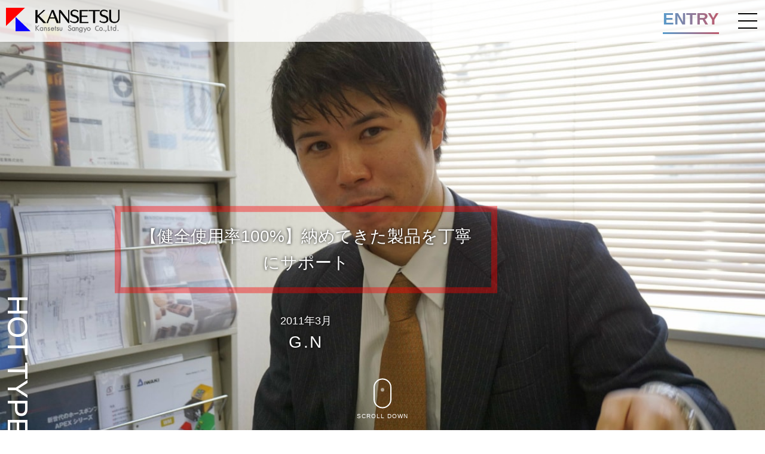

--- FILE ---
content_type: text/html; charset=UTF-8
request_url: http://saiyo.kansetu.co.jp/member/g-n.html
body_size: 31590
content:
<!DOCTYPE HTML>
<html class="no-js" lang="ja">
    <head>
        <meta charset="utf-8">
        <meta http-equiv="x-ua-compatible" content="ie=edge">
        <meta name="viewport" content="width=device-width, initial-scale=1">
        <!-- Google Tag Manager -->
        <script>(function(w,d,s,l,i){w[l]=w[l]||[];w[l].push({'gtm.start':
        new Date().getTime(),event:'gtm.js'});var f=d.getElementsByTagName(s)[0],
        j=d.createElement(s),dl=l!='dataLayer'?'&l='+l:'';j.async=true;j.src=
        'https://www.googletagmanager.com/gtm.js?id='+i+dl;f.parentNode.insertBefore(j,f);
        })(window,document,'script','dataLayer','GTM-P9HD59D');</script>
        <!-- End Google Tag Manager -->
		<link rel="icon" href="http://saiyo.kansetu.co.jp/saiyo/wp-content/themes/theme_kansetsu/img/common/favicon.ico">
        <link rel="stylesheet" href="http://saiyo.kansetu.co.jp/saiyo/wp-content/themes/theme_kansetsu/css/reset.css">
        <link rel="stylesheet" href="http://saiyo.kansetu.co.jp/saiyo/wp-content/themes/theme_kansetsu/css/style.css"> 
        <link rel="stylesheet" href="http://saiyo.kansetu.co.jp/saiyo/wp-content/themes/theme_kansetsu/css/common.css"> 
        <link href="http://saiyo.kansetu.co.jp/saiyo/wp-content/themes/theme_kansetsu/css/skippr.css" rel="stylesheet" media="all" type="text/css" >
		<link rel="stylesheet" href="http://saiyo.kansetu.co.jp/saiyo/wp-content/themes/theme_kansetsu/css/aos.css">
        <link rel="stylesheet" href="http://saiyo.kansetu.co.jp/saiyo/wp-content/themes/theme_kansetsu/css/odometer-theme-default.css">
        <script src="http://saiyo.kansetu.co.jp/saiyo/wp-content/themes/theme_kansetsu/js/jquery-3.2.1.js"></script>
        <script src="http://saiyo.kansetu.co.jp/saiyo/wp-content/themes/theme_kansetsu/js/jquery.scrollify.js"></script>  
        <script>$(function(){$('a[href^="#"]').on("click",function(){var c=800;var b=$(this).attr("href");var d=$(b=="#"||b==""?"html":b);var a=d.offset().top;$("html, body").animate({scrollTop:a},c,"swing");return false})});</script>
        <script src="http://saiyo.kansetu.co.jp/saiyo/wp-content/themes/theme_kansetsu/js/script.js"></script>
		<script type="text/javascript" src="http://saiyo.kansetu.co.jp/saiyo/wp-content/themes/theme_kansetsu/js/jquery.inview.min.js"></script>
        <script src="http://saiyo.kansetu.co.jp/saiyo/wp-content/themes/theme_kansetsu/js/css_browser_selector.js"></script>
        <script src="http://saiyo.kansetu.co.jp/saiyo/wp-content/themes/theme_kansetsu/js/skippr.js"></script>  
        <script src="http://saiyo.kansetu.co.jp/saiyo/wp-content/themes/theme_kansetsu/js/ofi.min.js"></script>
        <script src="http://saiyo.kansetu.co.jp/saiyo/wp-content/themes/theme_kansetsu/js/odometer.min.js"></script>
        <script type="text/javascript">piAId="479232";piCId="14678";piHostname="pi.pardot.com";(function(){function a(){var b=document.createElement("script");b.type="text/javascript";b.src=("https:"==document.location.protocol?"https://pi":"http://cdn")+".pardot.com/pd.js";var d=document.getElementsByTagName("script")[0];d.parentNode.insertBefore(b,d)}if(window.attachEvent){window.attachEvent("onload",a)}else{window.addEventListener("load",a,false)}})();</script>
    <!-- Google Tag Manager -->
    <script>(function(w,d,s,l,i){w[l]=w[l]||[];w[l].push({'gtm.start':
    new Date().getTime(),event:'gtm.js'});var f=d.getElementsByTagName(s)[0],
    j=d.createElement(s),dl=l!='dataLayer'?'&l='+l:'';j.async=true;j.src=
    'https://www.googletagmanager.com/gtm.js?id='+i+dl;f.parentNode.insertBefore(j,f);
    })(window,document,'script','dataLayer','GTM-P9HD59D');</script>
    <!-- End Google Tag Manager -->
<title>G.N | カンセツ産業 株式会社 採用サイト</title>

<!-- All in One SEO Pack 3.1 by Michael Torbert of Semper Fi Web Design[3720,3756] -->
<meta name="description"  content="カンセツ産業株式会社の採用サイトです。カンセツ産業の採用情報ページは、新卒採用・中途採用問わず求人募集しています。「相反する2つの世界を繋ぐ」カンセツ産業の事業や強み、営業・技術・工場での仕事内容を知ることができます。" />

<meta name="keywords"  content="カンセツ,カンセツ産業,採用,営業,技術,工場,新卒,中途" />

<link rel="canonical" href="http://saiyo.kansetu.co.jp/member/g-n.html" />
<!-- All in One SEO Pack -->
<link rel='dns-prefetch' href='//s.w.org' />
<link rel='stylesheet' id='wp-block-library-css'  href='http://saiyo.kansetu.co.jp/saiyo/wp-includes/css/dist/block-library/style.min.css?ver=5.2.2' type='text/css' media='all' />
<link rel='stylesheet' id='wp-components-css'  href='http://saiyo.kansetu.co.jp/saiyo/wp-includes/css/dist/components/style.min.css?ver=5.2.2' type='text/css' media='all' />
<link rel='stylesheet' id='wp-editor-font-css'  href='https://fonts.googleapis.com/css?family=Noto+Serif+JP%3A400%2C700&#038;ver=5.2.2' type='text/css' media='all' />
<link rel='stylesheet' id='wp-block-editor-css'  href='http://saiyo.kansetu.co.jp/saiyo/wp-includes/css/dist/block-editor/style.min.css?ver=5.2.2' type='text/css' media='all' />
<link rel='stylesheet' id='wp-nux-css'  href='http://saiyo.kansetu.co.jp/saiyo/wp-includes/css/dist/nux/style.min.css?ver=5.2.2' type='text/css' media='all' />
<link rel='stylesheet' id='wp-editor-css'  href='http://saiyo.kansetu.co.jp/saiyo/wp-includes/css/dist/editor/style.min.css?ver=5.2.2' type='text/css' media='all' />
<link rel='stylesheet' id='ichart_block-cgb-style-css-css'  href='http://saiyo.kansetu.co.jp/saiyo/wp-content/plugins/ichart/gutenberg/ichart-block/dist/blocks.style.build.css?ver=5.2.2' type='text/css' media='all' />
<script type='text/javascript' src='http://saiyo.kansetu.co.jp/saiyo/wp-includes/js/jquery/jquery.js?ver=1.12.4-wp'></script>
<script type='text/javascript' src='http://saiyo.kansetu.co.jp/saiyo/wp-includes/js/jquery/jquery-migrate.min.js?ver=1.4.1'></script>
<script type='text/javascript' src='http://saiyo.kansetu.co.jp/saiyo/wp-content/plugins/ichart//assets/js/chart.js?ver=5.2.2'></script>
<link rel='https://api.w.org/' href='http://saiyo.kansetu.co.jp/wp-json/' />
<link rel="EditURI" type="application/rsd+xml" title="RSD" href="http://saiyo.kansetu.co.jp/saiyo/xmlrpc.php?rsd" />
<link rel="wlwmanifest" type="application/wlwmanifest+xml" href="http://saiyo.kansetu.co.jp/saiyo/wp-includes/wlwmanifest.xml" /> 
<link rel='prev' title='M.H' href='http://saiyo.kansetu.co.jp/member/m-h-2.html' />
<link rel='next' title='H.Y' href='http://saiyo.kansetu.co.jp/member/h-y.html' />
<meta name="generator" content="WordPress 5.2.2" />
<link rel='shortlink' href='http://saiyo.kansetu.co.jp/?p=248' />
<link rel="alternate" type="application/json+oembed" href="http://saiyo.kansetu.co.jp/wp-json/oembed/1.0/embed?url=http%3A%2F%2Fsaiyo.kansetu.co.jp%2Fmember%2Fg-n.html" />
<link rel="alternate" type="text/xml+oembed" href="http://saiyo.kansetu.co.jp/wp-json/oembed/1.0/embed?url=http%3A%2F%2Fsaiyo.kansetu.co.jp%2Fmember%2Fg-n.html&#038;format=xml" />
<script type="text/javascript">
	           var ajaxurl = "http://saiyo.kansetu.co.jp/saiyo/wp-admin/admin-ajax.php";
	         </script>		<style type="text/css" id="wp-custom-css">
			.top_environment .cont_fr {
	background-image: url(http://saiyo.kansetu.co.jp/saiyo/wp-content/uploads/2019/06/member_06_03.jpg);
}

@media screen and (max-width: 798px) {
	 .top_environment .cont_fr {
		 background-position: 40% 10%;

		}
	}
.member_list .backimg {
	background-image: url(http://saiyo.kansetu.co.jp/saiyo/wp-content/uploads/2021/03/Schedule-3.jpg);
}

.entry_mv {
	background-image: url(http://saiyo.kansetu.co.jp/saiyo/wp-content/uploads/2022/02/entry_09.jpg);
}		</style>
			</head>
<body class="single single-interview postid-248 interview">
    <div id="loader-bg">
      <div id="loader">
        <img src="http://saiyo.kansetu.co.jp/saiyo/wp-content/themes/theme_kansetsu/img/top/loading.gif" alt="loading">
        <div id="load">
            <div>G</div>
            <div>N</div>
            <div>I</div>
            <div>D</div>
            <div>A</div>
            <div>O</div>
            <div>L</div>
        </div>
      </div>
    </div>
		<div id="wrap" class="interview hot_area">
        <header id="header" class="top-header">
            <div id="logo"><a href="http://saiyo.kansetu.co.jp/"><img src="http://saiyo.kansetu.co.jp/saiyo/wp-content/themes/theme_kansetsu/img/common/logo.svg" alt="カンセツ産業株式会社"></a></div>
            <div class="site-ttl">
                <a href="http://saiyo.kansetu.co.jp/entry/">ENTRY</a>
            </div>
            <div class="menu-btn top-menu-btn" id="js__btn">
                <div class="menubox">
                    <span></span>
                    <span></span>
                    <span></span>
                </div>
            </div>
            <nav class="menu" id="js__nav">
              <ul class="type4-menu">
                <li>
                  <a href="http://saiyo.kansetu.co.jp/">
                    <span class="en">TOP</span>
                    <span class="ja">トップへ</span>
                  </a>
                </li>
                <li>
                  <a href="http://saiyo.kansetu.co.jp/concept.html">
                    <span class="en">CONCEPT</span>
                    <span class="ja">コンセプト</span>
                  </a>
                </li>
                <li>
                  <a href="http://saiyo.kansetu.co.jp/company.html">
                    <span class="en">COMPANY</span>
                    <span class="ja">会社案内</span>
                  </a>
                </li>
                <li>
                  <a href="http://saiyo.kansetu.co.jp/job.html">
                    <span class="en">JOB</span>
                    <span class="ja">職種紹介</span>
                  </a>
                </li>                <li>
                  <a href="http://saiyo.kansetu.co.jp/member/">
                    <span class="en">MEMBER</span>
                    <span class="ja">社員紹介</span>
                  </a>
                </li>
                <li>
                  <a href="http://saiyo.kansetu.co.jp/environment.html">
                    <span class="en">ENVIRONMENT</span>
                    <span class="ja">職場環境</span>
                  </a>
                </li>
				<li>
                  <a href="http://saiyo.kansetu.co.jp/products">
                    <span class="en">PRODUCTS</span>
                    <span class="ja">製品紹介</span>
                  </a>
                </li>
                <li>
                  <a href="http://www.kansetu.co.jp/" target="_blank">
                    <span class="en">CORPORATE SITE</span>
                    <span class="ja">企業サイト</span>
                  </a>
                </li>
                <li>
                  <a href="http://saiyo.kansetu.co.jp/entry/">
                    <span class="en">ENTRY</span>
                    <span class="ja">エントリー</span>
                  </a>
                </li>
                </ul>
            </nav>
        </header>
        <div class="sub_wrap">

        <section class="sub_vg clearfix">            <img src="http://saiyo.kansetu.co.jp/saiyo/wp-content/uploads/2019/04/member_03-min.jpg" alt="G.N">
            <div class="sub_text">
                <div class="sub_box hot_box">【健全使用率100%】納めてきた製品を丁寧にサポート</div>
                <dl>
                    <dd>2011年3月</dd>
                    <dt>G.N</dt>
                </dl>
            </div>
            <p>HOT TYPE</p>
            <a href="#01" class="scroll_down"><span></span>SCROLL DOWN</a>
        </section>
        </div>
        <div class="hot_area">
           <section class="chart sub_contents">
                <div class="inner">
                    <h2>KANSETSU CHART<br><span>カンセツチャート</span></h2>
					<div class="chart-wrap">
                    <!-- This site is using iChart - https://www.quantumcloud.com/products/ -->
<div style="width:500px;margin:0 auto;">
	<canvas id="myiChart-1"></canvas>
</div>
	
<script>

jQuery(window).load(function(){
	var ctx = document.getElementById("myiChart-1");

	var myChart = new Chart(ctx, {
	    type: "pie",
	    data: {
	        labels: ["情熱","読解力","交渉力","根気"],
	        datasets: [{
	            label: '　',
	            data: [27,26,24,23],
								backgroundColor: ['#dd3333','#1e73be','#81d742','#8224e3'],
								
								
	            	            pointRadius: 8,
				pointHoverRadius: 11,
	            //borderWidth: 3,
								fill: false,
				
				
	        }]
	    },
	    options: {
	    			elements: {
						point: {
							pointStyle: 'circle'
						}
					},
					title: {
	                        display: true,
	                        text: '　'
	                    },
			tooltips: {
	                    mode: 'index',
	                    intersect: false,
	                },
	                hover: {
	                    mode: 'nearest',
	                    intersect: true
	                },
				scale: {
	              ticks: {
	                beginAtZero: true
	              }
	            }

	    }
	});
});
</script>

					</div>
                </div>
            </section>
            <section class="experience">
                <div class="inner">
                    <h2 data-aos="fade-up" data-aos-duration="1500">EXPERIENCE UP UNTIL NOW<br><span>これまでの経歴</span></h2>
                    <p data-aos="fade-up" data-aos-duration="1500" class="text">始まりは接客のアルバイトでお客様から届いた感謝の手紙でした。<br />
<br />
理系出身なんだから技術者に、と、周囲の反対を押し切り、お客の喜びに触れられる営業職を志望。<br />
<br />
前職の業務内容は設計支援ソフトのCADと、機械加工支援ソフトのCAMを販売。<br />
東京都多摩地区(23区外)の製造業 3,600社への飛び込み訪問を行い、ご縁のあったお客様に対しては、業務分析・工数削減の提案・CAD/CAM立上げのフォローアップを行い、製品製造のリードタイム削減に従事しました。</p>
                </div>
                <div class="layout_01">
                    <ul class="clearfix">
                        <li>
                            <div><img data-aos="fade-up" data-aos-duration="1500" src="http://saiyo.kansetu.co.jp/saiyo/wp-content/uploads/2019/06/member_03_03.jpg" alt=""></div>
                            <dl>
                                                                <dt>― 入社を決めた理由</dt>
                                <dd>とにかく、お客様にご満足頂いてその喜びに触れたかった。理系の知識を活かし、お客様と信頼関係を築きたかった。<br />
<br />
その点、カンセツ産業の製品はニッチで競合製品がほとんどないため、知識を深める程お客から重宝されるということを知り、魅力的に感じました。<br />
何より面接で、現在の師と出会えたことが大きかった。<br />
<br />
実務や製品、業界などを、具体的事例を交えて、話して下さったり支店長という立場でも若輩の話に傾聴し、丁寧に対応してくれる、謙虚さをもつ方だと驚いた覚えがあります。</dd>
                            </dl>
                        </li>
                        <li>
                            <div><img data-aos="fade-up" data-aos-duration="1500" src="http://saiyo.kansetu.co.jp/saiyo/wp-content/uploads/2019/06/member_03_04.jpg" alt=""></div>
                            <dl>
                                                                <dt>― 挑戦したエピソード</dt>
                                <dd>顧客から初めて凝縮器の選定を任された時は本当に苦労しました。<br />
仕事量が自分の処理容量を超え、いつもなら手短に済む仕事もなかなか進められない。<br />
頭では分かっていても上手く動けない歯痒さで涙が出る日々が続きました。<br />
<br />
そんな中での上司からの「信じてくれたお客を裏切るな」との叱咤激励は沁みました。<br />
2ヶ月後「出来たね。」と顧客の部長が笑った時に全てが報われた事を今でも鮮明に覚えています。</dd>
                            </dl>
                        </li>
                        <li>
                            <div><img data-aos="fade-up" data-aos-duration="1500" src="http://saiyo.kansetu.co.jp/saiyo/wp-content/uploads/2019/06/member03_01.jpg" alt=""></div>
                            <dl>
                                                                <dt>― 今後の目標</dt>
                                <dd>最近では、少しずつですが、お客様からやりがいのある仕事を任せて貰うことが増えてきました。<br />
良い製品を販売すれば目の前のお客様の業務が改善されます。<br />
<br />
製品の大小に拘わらず、仕事を通じて顧客と社会に貢献する事が出来ます。<br />
<br />
カンセツ産業が扱うのは耐食製品。ニッチであり業界でもあまり知られていないような希少な専門知識をお客に提供できるのでお客からも重宝されます。<br />
<br />
今後は、より深く学び、今まで納めてきた製品を一つずつ丁寧にサポートし、健全使用率100%を目標としていきたいです。</dd>
                            </dl>
                        </li>                    
                    </ul>
                    <div class="layout_01_div"><img src="http://saiyo.kansetu.co.jp/saiyo/wp-content/uploads/2019/06/member03_02.jpg" alt=""></div>
                    <div class="interview_message">
                        <h1>MESSAGE</h1>
                        <div data-aos="fade-up" data-aos-duration="1500" class="inner clearfix">
                            <p>― 就活生へメッセージ</p>
                            <dl>
                                                                <dd>とにかく自分と向き合う事。<br />
説明会・エントリーシート作成・面接を行う都度に時間をとり、仕事を通じて何がしたいのかと何度も自問して下さい。<br />
<br />
皆さんが仕事を通じてやりたいことが出来るよう、応援しています。</dd>
                            </dl>
                        </div>
                    </div>
                </div>
                <h1 class="q_a_ttl">Q&A</h1>
                <ul class="q_a">
                    <li>
                        <dl data-aos="fade" data-aos-duration="1500">
                            <dt>Q1.今までの経験で役立っていること</dt>
                            <dd>学生時代の電子回路積層基板の派生技術で、細胞分別装置の開発研究を行ってきました。<br />
<br />
現職の顧客ではプリント基板へのメッキを行う会社もあり素養となっています。</dd>
                        </dl>
                    </li>
                    <li>
                        <dl data-aos="fade" data-aos-duration="1500">
                            <dt>Q2.入社前後のカンセツ産業のイメージ</dt>
                            <dd>入社前は堅い会社という印象がありました。<br />
しかしカンセツ産業は劇薬の温度調整を行う為、設計を一つ間違えば事故に繋がります。堅さは真剣さの現れと今は感じます。</dd>
                        </dl>
                    </li>
                    <li>
                        <dl data-aos="fade" data-aos-duration="1500">
                            <dt>Q3.あなたのHOTなところ/COOLなところ</dt>
                            <dd>＜HOTなところ＞<br />
逆境に一度は怯むが、次第に燃えてくる<br />
＜COOLなところ＞<br />
誠意のない人への対応は、気持ちが入らない。多忙な時もあるので誤解を招かないようにしたいですが…</dd>
                        </dl>
                    </li>
                    <li>
                        <dl data-aos="fade" data-aos-duration="1500">
                            <dt>Q4.やりがいを感じる瞬間</dt>
                            <dd>営業が業界のマーケティング、訪問のTELアポから、機器選定、納入後のサポートまで幅広く対応します。<br />
納入後の顧客の笑顔に触れると感動しますね。</dd>
                        </dl>
                    </li>
                    <li>
                        <dl data-aos="fade" data-aos-duration="1500">
                            <dt>Q5.あなたと繋がる世界</dt>
                            <dd>訪問する先々で真剣に業務改善に取り組むお客様がたと巡り合います。<br />
様々な出会いの中で視野が広がり価値観が磨かれます。</dd>
                        </dl>
                    </li>
                    <li>
                        <dl data-aos="fade" data-aos-duration="1500">
                            <dt>Q6.休日の過ごし方</dt>
                            <dd>妻子と過ごします。<br />
趣味でネオホッケー(旧名ユニホック)という体育館内で行う競技をしています。</dd>
                        </dl>
                    </li>               
                </ul>
            </section>
        </div>

        <section class="interview_list clearfix">
            <h2>INTERVIEW LIST<br><span>その他のインタビュー</span></h2>
            <div href="#" class="cont_fl">
                <div class="skippr-l">
                    <div style="background-image: url(http://saiyo.kansetu.co.jp/saiyo/wp-content/uploads/2021/04/IMG_0372.jpg)">
                        <a href="http://saiyo.kansetu.co.jp/member/k-h.html" class="member_red">
                        </a>
                        <div class="top_member_profile">
                            <p>2019年5月 工場技術</p>
                            <h3>K.H.</h3>
                        </div>
                    </div>
                    <div style="background-image: url(http://saiyo.kansetu.co.jp/saiyo/wp-content/uploads/2019/04/member_02-min.jpg)">
                        <a href="http://saiyo.kansetu.co.jp/member/h-y.html" class="member_red">
                        </a>
                        <div class="top_member_profile">
                            <p>1999年11月 入社 営業部</p>
                            <h3>H.Y</h3>
                        </div>
                    </div>
                    <div style="background-image: url(http://saiyo.kansetu.co.jp/saiyo/wp-content/uploads/2019/04/member_03-min.jpg)">
                        <a href="http://saiyo.kansetu.co.jp/member/g-n.html" class="member_red">
                        </a>
                        <div class="top_member_profile">
                            <p>2011年3月 営業部</p>
                            <h3>G.N</h3>
                        </div>
                    </div>
				</div>
            </div>
            <div class="top_member_l">
                <p>HOT</p>
                <p>な<strong>メ</strong>ンバーを知る</p>
            </div>
            <div href="#" class="cont_fr">
                <div class="skippr-r">
                    <div style="background-image: url(http://saiyo.kansetu.co.jp/saiyo/wp-content/uploads/2019/04/member_04-min.jpg)">
                        <a href="http://saiyo.kansetu.co.jp/member/m-h-2.html" class="member_blue">
                        </a>
                        <div class="top_member_profile">
                            <p>2006年4月 入社 技術部</p>
                            <h3>M.H</h3>
                        </div>
                    </div>
                    <div style="background-image: url(http://saiyo.kansetu.co.jp/saiyo/wp-content/uploads/2019/04/member_05-min.jpg)">
                        <a href="http://saiyo.kansetu.co.jp/member/n-h-2.html" class="member_blue">
                        </a>
                        <div class="top_member_profile">
                            <p>2002年4月 入社 技術部</p>
                            <h3>N.H</h3>
                        </div>
                    </div>
                    <div style="background-image: url(http://saiyo.kansetu.co.jp/saiyo/wp-content/uploads/2019/04/member_06-min.jpg)">
                        <a href="http://saiyo.kansetu.co.jp/member/n-j.html" class="member_blue">
                        </a>
                        <div class="top_member_profile">
                            <p>2012年3月 工場技術部</p>
                            <h3>N.J</h3>
                        </div>
                    </div>
				</div>
            </div>
            <div class="top_member_r">
                <p>な<strong>メ</strong>ンバーを知る</p>
                <p>COOL</p>
            </div>

            <a href="http://saiyo.kansetu.co.jp/member/" class="btn">MORE</a>
            <a href="#04" class="scroll_down"><span></span>SCROLL DOWN</a>
        </section>

        <footer id="footer">
            <nav>
              <ul class="type4-menu">
                <li>
                  <a href="http://saiyo.kansetu.co.jp/">
                    <span class="en">TOP</span>
                    <span class="ja">トップへ</span>
                  </a>
                </li>
                <li>
                  <a href="http://saiyo.kansetu.co.jp/concept.html">
                    <span class="en">CONCEPT</span>
                    <span class="ja">コンセプト</span>
                  </a>
                </li>
                <li>
                  <a href="http://saiyo.kansetu.co.jp/company.html">
                    <span class="en">COMPANY</span>
                    <span class="ja">会社案内</span>
                  </a>
                </li>
                <li>
                  <a href="http://saiyo.kansetu.co.jp/job.html">
                    <span class="en">JOB</span>
                    <span class="ja">職種紹介</span>
                  </a>
                </li>                
                <li>
                  <a href="http://saiyo.kansetu.co.jp/member/">
                    <span class="en">MEMBER</span>
                    <span class="ja">社員紹介</span>
                  </a>
                </li>
                <li>
                  <a href="http://saiyo.kansetu.co.jp/environment.html">
                    <span class="en">ENVIRONMENT</span>
                    <span class="ja">職場環境</span>
                  </a>
                </li>
                <li>
                  <a href="http://saiyo.kansetu.co.jp/products">
                    <span class="en">PRODUCTS</span>
                    <span class="ja">製品紹介</span>
                  </a>
                </li>
                <li>
                  <a href="http://www.kansetu.co.jp/" target="_blank">
                    <span class="en">CORPORATE</span>
                    <span class="ja">企業サイト</span>
                  </a>
                </li>                
                <li>
                  <a href="http://saiyo.kansetu.co.jp/entry/">
                    <span class="en">ENTRY</span>
                    <span class="ja">エントリー</span>
                  </a>
                </li>
              </ul>
            </nav>
        </footer>
        <p class="copyright">Copyright <a href="http://www.kansetu.co.jp/" target="_blank">Kansetsu Sangyo Co.,Ltd.</a> All rights Reserved.</p>
    </div>        <script type="text/javascript">$(document).ready(function(){var a=$(window).height();$(".box").height(a)});$(window).resize(function(){var a=$(window).height();$(".box").height(a)});</script>
        <script>var current;$.scrollify({section:".box",standardScrollElements:"footer",setHeights:true,easing:"easeOutQuad",offset:0,updateHash:true,touchScroll:true,scrollbars:true,overflowScroll:true,scrollSpeed:620,before:function(a,b){current=a}});$(window).on("resize",function(){if(current){var a=$(".box").eq(current).offset().top;$(window).scrollTop(a)}});$(window).on("resize",function(){if(current){var a=$(".box").eq(current).offset().top;$(window).scrollTop(a)}});</script>
        <script type="text/javascript">$(document).ready(function(){$(window).scroll(function(){var b=$(this).scrollTop();var a=900;if(b>a){$(".sub_vg").fadeOut("1000")}else{if(b<a){$(".sub_vg").fadeIn("1000")}}})});</script>
        <script>objectFitImages();</script>
        <script>$(document).ready(function(){$(".skippr-l").skippr({transition:"fade",autoPlay:true,speed:1000,autoPlayDuration:5000,easing:"easeOutQuart"})});</script>
        <script>$(document).ready(function(){$(".skippr-r").skippr({transition:"fade",autoPlay:true,speed:1000,autoPlayDuration:5000,easing:"easeOutQuart"})});</script>
        <script>$(document).ready(function(){$(".skippr_c").skippr({transition:"fade",autoPlay:true,speed:1000,autoPlayDuration:5000,easing:"easeOutQuart"})});</script>
    <script>if(navigator.userAgent.indexOf("iPhone")>0){let body=document.getElementsByTagName("body")[0];body.classList.add("iPhone")}if(navigator.userAgent.indexOf("iPad")>0){let body=document.getElementsByTagName("body")[0];body.classList.add("iPad")}if(navigator.userAgent.indexOf("android")>0){let body=document.getElementsByTagName("body")[0];body.classList.add("android")};</script>
	<script src="http://saiyo.kansetu.co.jp/saiyo/wp-content/themes/theme_kansetsu/js/aos.js"></script>
	<script>AOS.init();</script>
	<script>$(function(){$(".environment_list li, .schedule li, .job .img_area dl, .job_table tbody, .job_table th").on("inview",function(b,a){if(a){$(this).addClass("view")}})});</script>
    <script>$(function(){$(".hot_original .environment_list span").each(function(){var f=$(window),c=f.height(),e=$(this),b=e.offset().top,d=0,a;f.on("load scroll",function(){a=f.scrollTop();d=(1-(b-a)/c)*2*30;if(d>68.9){d=69}if(a>b-c){e.css({height:d+"%"})}})});$(".sales_schedule .schedule ul span").each(function(){var f=$(window),c=f.height(),e=$(this),b=e.offset().top,d=0,a;f.on("load scroll",function(){a=f.scrollTop();d=(1-(b-a)/c)*2*25;if(d>74){d=74.1}if(a>b-c){e.css({height:d+"%"})}})});$(".technical_schedule .schedule ul span").each(function(){var f=$(window),c=f.height(),e=$(this),b=e.offset().top,d=0,a;f.on("load scroll",function(){a=f.scrollTop();d=(1-(b-a)/c)*2*35;if(d>78.7){d=79.1}if(a>b-c){e.css({height:d+"%"})}})})});</script>
<script type='text/javascript' src='http://saiyo.kansetu.co.jp/saiyo/wp-includes/js/wp-embed.min.js?ver=5.2.2'></script>
</body>
</html>

--- FILE ---
content_type: text/css
request_url: http://saiyo.kansetu.co.jp/saiyo/wp-content/themes/theme_kansetsu/css/reset.css
body_size: 2474
content:
@charset "utf-8";/* ==========================================================================基本css========================================================================== */html, body, div, span, applet, object, iframe,h1, h2, h3, h4, h5, h6, p, blockquote, pre,a, abbr, acronym, address, big, cite, code,del, dfn, em, img, ins, kbd, q, s, samp,small, strike, strong, sub, sup, tt, var,b, u, i, center,dl, dt, dd, ol, ul, li,fieldset, form, label, legend,table, caption, tbody, tfoot, thead, tr, th, td,article, aside, canvas, details, embed,figure, figcaption, footer, header, hgroup,menu, nav, output, ruby, section, summary,time, mark, audio, video {margin: 0;padding: 0;border: 0;font-style:normal;font-weight: normal;font-size: 100%;vertical-align: baseline;}article, aside, details, figcaption, figure,footer, header, hgroup, menu, nav, section {display: block;}html{overflow-y: scroll;}blockquote, q {quotes: none;}blockquote:before, blockquote:after,q:before, q:after {content: '';content: none;}input, textarea,{margin: 0;padding: 0;}ol, ul{list-style:none;}table{border-collapse: collapse;border-spacing:0;}caption, th{text-align: left;}a:focus {outline:none;}.clearfix:after {content: ".";display: block;clear: both;height: 0;visibility: hidden;}.clearfix {*zoom: 1;}* html .clearfix {height: 1px;/*¥*//*/height: auto;overflow: hidden;/**/}.both{clear:both;}.inline_block {display: inline-block;*display: inline;*zoom: 1;}/* ==========================================================================印刷用========================================================================== */@media print,(-o-min-device-pixel-ratio: 5/4),(-webkit-min-device-pixel-ratio: 1.25),(min-resolution: 120dpi) {}@media print {*,*:before,*:after {background: transparent !important;color: #000 !important;box-shadow: none !important;text-shadow: none !important;}a,a:visited {text-decoration: underline;}a[href]:after {content: " (" attr(href) ")";}abbr[title]:after {content: " (" attr(title) ")";}a[href^="#"]:after,a[href^="javascript:"]:after {content: "";}pre,blockquote {border: 1px solid #999;page-break-inside: avoid;}thead {display: table-header-group;}tr,img {page-break-inside: avoid;}img {max-width: 100% !important;}p,h2,h3 {orphans: 3;widows: 3;}h2,h3 {page-break-after: avoid;}}

a {outline: none!important;-webkit-tap-highlight-color:rgba(0,0,0,0)!important;}a:focus, *:focus {outline:none!important;-webkit-tap-highlight-color:rgba(0,0,0,0)!important;}

--- FILE ---
content_type: text/css
request_url: http://saiyo.kansetu.co.jp/saiyo/wp-content/themes/theme_kansetsu/css/style.css
body_size: 77055
content:
@charset "UTF-8";/*-----------------rgba(0,160,233,1) 青rgba(255,0,0,1) 赤-----------------*//*-----------------top-----------------*/.main_vg{position: relative;overflow: hidden;}.main_l,.main_r{background-repeat: repeat;background-size: cover;background-position: top;height: 100vh}.main_catch{position: absolute;top: 45%;left: 50%;-webkit-transform: translate(-50%,-50%);-moz-transform: translate(-50%,-50%);-ms-transform: translate(-50%,-50%);-o-transform: translate(-50%,-50%);transform: translate(-50%,-50%);color: #fff;}.sub_catch{position: absolute;top: 75%;left: 50%;-webkit-transform: translate(-50%,-50%);-moz-transform: translate(-50%,-50%);-ms-transform: translate(-50%,-50%);-o-transform: translate(-50%,-50%);transform: translate(-50%,-50%);color: #fff;}.sub_catch p,.concept_catch p{font-size: 2em;display: block;text-align: center;margin: 1rem 0;text-shadow:0px 0px 15px rgba(0,0,0,0.2);letter-spacing: 0.1em;font-weight: bold;}.sub_catch p span,.concept_catch p span{font-size: 2.5rem;font-weight: bold;}.catch_ttlsub{background-image: -webkit-linear-gradient(0deg, rgba(0,160,233,0.8) 0%, rgba(255,0,0,0.8) 100%);background-image: -moz-linear-gradient(0deg, rgba(0,160,233,0.8) 0%, rgba(255,0,0,0.8) 100%);background-image: -ms-linear-gradient(90deg, rgba(0,160,233,0.8) 0%, rgba(255,0,0,0.8) 100%);background-image: -o-linear-gradient(0deg, rgba(0,160,233,0.8) 0%, rgba(255,0,0,0.8) 100%);background-image: linear-gradient(90deg, rgba(0,160,233,0.8) 0%, rgba(255,0,0,0.8) 100%);padding: 3% 0;text-align: center;box-sizing: border-box;border-radius: 70px ;text-shadow:0 0 0!important;letter-spacing: 0.1em;width: 600px;animation: AnimationName 9s ease infinite;background-size: 200% 200%;}/*=== 画像の表示エリア ================================= */.slide {position   : relative;overflow   : hidden;/* 画像のサイズに合わせて変更ください */width      : 100%;height     : 100%;margin     : auto;      /* サンプルは中央寄せの背景：白 */background : rgba(0,160,233,0.8);z-index: -1;}/*=== 画像の設定 ======================================= */.slide img {display    : block;position   : absolute;/* 画像のサイズを表示エリアに合せる */width      : 100%;height     : 100%;object-fit: cover;font-family: 'object-fit: cover;';opacity    : 0;animation  : slideAnime 15s ease infinite;}/*=== スライドのアニメーションを段差で開始する ========= */.slide img:nth-of-type(1) { animation-delay: 0s }.slide img:nth-of-type(2) { animation-delay: 5s }.slide img:nth-of-type(3) { animation-delay: 10s }/*=== スライドのアニメーション ========================= */@keyframes slideAnime{0% { opacity: 0 }16% { opacity: 1 }33% { opacity: 1 }49% { opacity: 0 }100% { opacity: 0 }}.main_vg .main_red{background-image: url("../img/top/red.svg");background-position: left bottom;}.main_vg .main_blue{background-image: url("../img/top/blue.svg");background-position: right bottom;}.main_vg .main_red,.main_vg .main_blue,.main_vg .main_red_sp,.main_vg .main_blue_sp{height: 100vh;position: relative;background-repeat: no-repeat;background-size: cover;}.main_l .bg_red p,.main_r .bg_blue p{position: absolute;font-size: 4rem;font-weight: bold;color: #fff;letter-spacing: 0.1rem;}.top section{height: 100vh;position: relative;background-position: center;background-size: cover;overflow: hidden;z-index: 1;}.top_concept{background-image: url("../img/top/concept_top.jpg");text-align: center;}.top_concept .position_ct h1{margin-bottom: 5%;}.top_concept .main_catch{width: 100%;text-align: center;}.top_concept .circle{width: 100%;}.top_concept .text{color: #fff;line-height: 2;}.top h2{position: absolute;top: 15%;left: 50%;-webkit-transform: translate(-50%,-50%);-moz-transform: translate(-50%,-50%);-ms-transform: translate(-50%,-50%);-o-transform: translate(-50%,-50%);transform: translate(-50%,-50%);z-index: 50;pointer-events:none;}.top .btn{margin-bottom: 8%;position: absolute;bottom: 0;left: 50%;-webkit-transform: translate(-50%,-50%);-moz-transform: translate(-50%,-50%);-ms-transform: translate(-50%,-50%);-o-transform: translate(-50%,-50%);transform: translate(-50%,-50%);z-index: 50;}.top_concept_ttl_l,.top_concept_ttl_r{-webkit-writing-mode: vertical-rl;-ms-writing-mode: tb-rl;writing-mode: vertical-rl;position: absolute;top: 50%;-webkit-transform: translate(-50%,-50%);-moz-transform: translate(-50%,-50%);-ms-transform: translate(-50%,-50%);-o-transform: translate(-50%,-50%);transform: translate(-50%,-50%);letter-spacing: 0.1em;}.top_concept_ttl_l{left: 6%;}.top_concept_ttl_r{right: 0;height: 100%;}.top_company .cont_fl{background-image: url("../img/top/company_top_l.jpg");background-size: cover;background-position: top;display: inline-block;}.top_company .cont_fr{display: inline-block;}.top_job .cont_fl{background-image: url("../img/top/job_top_l.jpg");background-size: cover;background-position: top center;display: inline-block;}.top_job .cont_fr{background-image: url("../img/top/job_top_r.jpg");background-size: cover;background-position: top right;display: inline-block;}.skippr-l,.skippr-r{height: 100vh!important;}.skippr-l a,.skippr-r a{width: 100%;height: 100%;display: block;}.top_member .cont_fr:hover,.top_member .cont_fl:hover{box-shadow: 0px 0px 15px rgba(0,0,0,1);}.member_red,.member_blue{background-size: cover;}.member_red{background-image: url("../img/top/hot.svg");background-position: left top;}.member_blue{background-image: url("../img/top/cool.svg");background-position: right top;}.member_red:hover,.member_blue:hover{opacity: 0;}.member_red:hover + .top_member_profile,.member_blue:hover + .top_member_profile{text-shadow: 0px 0px 15px rgba(0,0,0,0.6);}.top_member_profile{position: absolute;top: 75%;left: 50%;-webkit-transform: translate(-50%,-50%);-moz-transform: translate(-50%,-50%);-ms-transform: translate(-50%,-50%);-o-transform: translate(-50%,-50%);transform: translate(-50%,-50%);text-align: center;color: #fff;z-index: 48;pointer-events:none;}.skippr-nav-container{display: none;}.top_member_l,.top_member_r{position: absolute;color: #fff;z-index: 49;letter-spacing: 0.1em;}.top_member_l{left: 0;bottom: -12px;}.top_member_r{right: 0;text-align: right;bottom: -20px;}.top_member_l p:nth-child(2),.top_member_r p:nth-child(1){font-size: 28px;}.top_member_l p:nth-child(1),.top_member_r p:nth-child(2){font-size: 48px;}.top_member_l p strong,.top_member_r p strong{font-size: 36px;}.top_member_l p:nth-child(1){-webkit-transform: rotateZ(90deg);-moz-transform: rotateZ(90deg);-ms-transform: rotateZ(90deg);-o-transform: rotateZ(90deg);transform: rotateZ(90deg);position: absolute;left: -31px;bottom: 80px;}.top_member_r p:nth-child(1){-webkit-transform: rotateZ(-90deg);-moz-transform: rotateZ(-90deg);-ms-transform: rotateZ(-90deg);-o-transform: rotateZ(-90deg);transform: rotateZ(-90deg);position: absolute;right: -110px;bottom: 170px;width: 250px;}.cont_fl:hover + .top_member_l p,.cont_fr:hover + .top_member_r p{text-shadow: 0px 0px 15px rgba(0,0,0,0.6);-moz-transition-duration:1s;-webkit-transition-duration:1s;-o-transition-duration:1s;-ms-transition-duration:1s;transition-duration: 1s;}.skippr-next {border-bottom: 4px solid white!important;border-right: 4px solid white!important;}.skippr-previous {border-top: 4px solid white!important;border-left: 4px solid white!important;}.logo_bg{position: absolute;width: 100vw;height: 100vh;z-index: 0;pointer-events:none;}.logo_bg img{width: 100%;height: 100%;object-fit: cover;font-family: 'object-fit: cover;';}.top_environment .cont_fr{background-image: url("../img/top/environment_top_r.jpg");background-size: cover;background-position: center;}.top_environment .cont_fr,.top_environment .cont_fl{position: relative;}.top_environment .cont_fr:hover,.top_environment .cont_fl:hover{opacity: 1;}.top_environment .cont_fr p,.top_environment .cont_fl p{position: absolute;bottom: 7%;left: 50%;-webkit-transform: translate(-50%,-50%);-moz-transform: translate(-50%,-50%);-ms-transform: translate(-50%,-50%);-o-transform: translate(-50%,-50%);transform: translate(-50%,-50%);z-index: 50;}.top_environment .logo_bg{z-index: 0;left: -100%;}.top_products{background-image: url("../img/top/products_top.jpg");position: relative;}.top_products .circle {width: 55%;top: 55%;}.top_products .circle img{animation-duration: 10s;animation-name: rotate-anime;animation-iteration-count: infinite;animation-direction: alternate;animation-timing-function: ease-in-out;transform-origin: 50% 50%;}.top_products .text {color: #fff;text-align: center;line-height: 2.5;}.cont{width: 100%;height: 100%;background-image: -webkit-linear-gradient(0deg, rgba(0,160,233,0.6) 0%, rgba(255,0,0,0.6) 100%);background-image: -moz-linear-gradient(0deg, rgba(0,160,233,0.6) 0%, rgba(255,0,0,0.6) 100%);background-image: -ms-linear-gradient(90deg, rgba(0,160,233,0.6) 0%, rgba(255,0,0,0.6) 100%);background-image: -o-linear-gradient(0deg, rgba(0,160,233,0.6) 0%, rgba(255,0,0,0.6) 100%);background-image: linear-gradient(90deg, rgba(0,160,233,0.6) 0%, rgba(255,0,0,0.6) 100%);background-size: 200% 200%;animation: AnimationName 9s ease infinite;position: absolute;display: block;}a.cont:hover{opacity: 0.8;}.top_entry .cont:hover + dl{background-color: rgba(255,255,255,0.1);}.top_entry dl{position: absolute;top: 50%;left: 50%;-webkit-transform: translate(-50%,-50%);-moz-transform: translate(-50%,-50%);-ms-transform: translate(-50%,-50%);-o-transform: translate(-50%,-50%);transform: translate(-50%,-50%);z-index: 30;color: #fff;border-left: solid 10px rgba(0,160,233,0.5);border-right: solid 10px rgba(255,0,0,0.5);box-sizing: border-box;width: 380px;}.top_entry dl a{color:#fff;display: inline-block;padding: 80px 80px 20px;}.top_entry dl dt{text-align: center;font-size: 28px;margin-bottom: 5%;}.top_entry dl:before,.top_entry dl:after{content: '';display: block;height: 10px;width: 380px;opacity: 0.5;position: absolute;}.top_entry dl:before{top: -5px;}.top_entry dl:after{bottom: -15px;}.top_entry dl:before,.top_entry dl:after{left: 50%;-webkit-transform: translate(-50%,-50%);-moz-transform: translate(-50%,-50%);-ms-transform: translate(-50%,-50%);-o-transform: translate(-50%,-50%);transform: translate(-50%,-50%);}
.top_entry dl:before,.top_entry dl:after{background-image: -webkit-linear-gradient(-90deg,  #ff0000 0%, #00a0e9 100%);background-image: -moz-linear-gradient(-90deg,  #ff0000 0%, #00a0e9 100%);background-image: -ms-linear-gradient(-90deg,  #ff0000 0%, #00a0e9 100%);background-image: -o-linear-gradient(-90deg,  #ff0000 0%, #00a0e9 100%);background-image: linear-gradient(-90deg,  #ff0000 0%, #00a0e9 100%);}.top_entry dl dd:last-child{position: relative;text-align: right;padding-right: 20px;margin-top: 80px;}.top_entry dl dd:last-child::after{position: absolute;top: 0;bottom: 0;right: 0;margin: auto;content: "";vertical-align: middle;width: 7px;height: 7px;border-top: 2px solid #fff;border-right: 2px solid #fff;-webkit-transform: rotate(45deg);transform: rotate(45deg);}.top_entry .btn{width: 400px;padding: 25px 0;font-size: 28px;font-weight: bold;}/*-----------------concept-----------------*/.concept .sub_vg{background-image: url("../img/top/concept_top.jpg");background-size: cover;background-position: top;}.concept .sub_vg h2{top: 50%;position: absolute;left: 50%;-webkit-transform: translate(-50%,-50%);-moz-transform: translate(-50%,-50%);-ms-transform: translate(-50%,-50%);-o-transform: translate(-50%,-50%);transform: translate(-50%,-50%);z-index: 1;}.concept_01{position: relative;padding-bottom: 5%;}.concept .concept_01 h2{padding: 10%;}.concept_01 .cont{pointer-events: none;background-image: -webkit-linear-gradient(0deg, rgba(0,160,233,1) 0%, rgba(255,0,0,1) 100%);background-image: -moz-linear-gradient(0deg, rgba(0,160,233,1) 0%, rgba(255,0,0,1) 100%);background-image: -ms-linear-gradient(90deg, rgba(0,160,233,1) 0%, rgba(255,0,0,1) 100%);background-image: -o-linear-gradient(0deg, rgba(0,160,233,1) 0%, rgba(255,0,0,1) 100%);background-image: linear-gradient(90deg, rgba(0,160,233,1) 0%, rgba(255,0,0,1) 100%);z-index: 0;}.concept_01 h5{color: #fff;text-align: center;margin: 5% 0;margin: 8% 0;line-height: 2.5;}.concept_01 .circle{width: 100%;}.concept_01 .position_ct{height: 50%;z-index: 0;top: 25%}.concept_01 .concept_catch {color: #fff;}.concept_01 .concept_catch p{text-shadow: 0px 0px 15px rgba(0,0,0,0);}.concept_01 .concept_catch p:nth-child(3){padding-top: 5%;}.concept_text{background-color: #ffffff;box-sizing: border-box;border-radius: 200px;padding: 5% 0;margin-top: 10%;}.concept_text p span.b_bold{color: rgba(0,160,233,1);font-weight: 600;}.concept_text p span.r_bold{color: #ff0000;font-weight: 600;}.concept_text p{width: 65%;margin: auto;}.hot_cool{position: relative;}.bg_hot,.bg_cool{width: 50%;height: 100%;z-index: 0;top: 0;display: inline-block;position: absolute;}.bg_hot{background-color:  rgba(255,0,0,1);left: 0;}.bg_cool{background-color:  rgba(0,160,233,1);right: 0;}.concept .layout_01 ul li:nth-child(1),.concept .layout_01 ul li:nth-child(2){position: relative;overflow: hidden!important;}.concept .layout_01 ul li h1{color: #fff;position: absolute;top: 40%;}.concept .layout_01 ul li:nth-child(1) h1{-webkit-transform: rotateZ(90deg);-moz-transform: rotateZ(90deg);-ms-transform: rotateZ(90deg);-o-transform: rotateZ(90deg);transform: rotateZ(90deg);left: -1.91em;}.concept .layout_01 ul li:nth-child(2) h1{-webkit-transform: rotateZ(-90deg);-moz-transform: rotateZ(-90deg);-ms-transform: rotateZ(-90deg);-o-transform: rotateZ(-90deg);transform: rotateZ(-90deg);right: -2.2em;}.concept .layout_01 ul li:nth-child(1) div,.concept .layout_01 ul li:nth-child(2) dl {float: right;}.concept .layout_01 ul li:nth-child(2) div,.concept .layout_01 ul li:nth-child(1) dl {float: left;}.concept .layout_01 ul li:nth-child(1) dt,.concept .layout_01 ul li:nth-child(1) dd {float: right;text-align: left;}.concept .layout_01 ul li:nth-child(2) dt,.concept .layout_01 ul li:nth-child(2) dd {float: left;text-align: left;}.vision_img{height: 500px;}.vision_img img{object-fit: cover;font-family: 'object-fit: cover;';object-position: 50% 30%;width: 100%;height: 100%;}.vision .cont{position: relative;max-width: 1024px;margin: auto;margin-top: -8%;background-image: -webkit-linear-gradient(0deg, rgba(0,160,233,0.8) 0%, rgba(255,0,0,0.8) 100%);background-image: -moz-linear-gradient(0deg, rgba(0,160,233,0.8) 0%, rgba(255,0,0,0.8) 100%);background-image: -ms-linear-gradient(90deg, rgba(0,160,233,0.8) 0%, rgba(255,0,0,0.8) 100%);background-imag8: -o-linear-gradient(0deg, rgba(0,160,233,0.8) 0%, rgba(255,0,0,0.8) 100%);background-image: linear-gradient(90deg, rgba(0,160,233,0.8) 0%, rgba(255,0,0,0.8) 100%);}.vision .cont h3{color: #fff;padding: 5%;text-align: center;}.vision .text{color: #fff;padding: 5% 0;width: 90%;margin: auto;}.rersonality{position: relative;}.rersonality h1{position: absolute;color: #fff;}.rersonality .rersonality_ttl_l{-webkit-transform: rotateZ(90deg);-moz-transform: rotateZ(90deg);-ms-transform: rotateZ(90deg);-o-transform: rotateZ(90deg);transform: rotateZ(90deg);left:-4.2em;top: 30%;}.rersonality .rersonality_ttl_r{-webkit-transform: rotateZ(-90deg);-moz-transform: rotateZ(-90deg);-ms-transform: rotateZ(-90deg);-o-transform: rotateZ(-90deg);transform: rotateZ(-90deg);right: -6.9em;top: 43%;}.rersonality .rersonality_ttl_c{bottom: 0;right: 10%;line-height: 0.84;}.rersonality h5{color: #fff;line-height: 2.5;}.rersonality ul{text-align: center;margin: auto;padding: 10% 0;}.rersonality ul li{width: 19.5%;color: #ffffff;background-position: center;background-size: 99%;background-repeat: no-repeat;text-align: center;display: inline-block;vertical-align: middle;height: 180px;}.rersonality ul li img{width: 35px;}.rersonality ul li:nth-child(odd) img{padding: 10px 0;}.rersonality ul li:nth-child(even) img{padding: 60px 0 0;}.rersonality ul li:nth-child(odd){background-image: url("../img/company/triangle_01.svg");}.rersonality ul li:nth-child(odd) div{padding: 10px 0 0 ;}.rersonality h5 + ul li:nth-child(3) div,.rersonality h5 + ul li:nth-child(5) div{padding-top: 20px;}.rersonality h5 + ul li:nth-child(3) div img,.rersonality h5 + ul li:nth-child(5) div img{padding-top: 8px;}.rersonality h5 + ul li:nth-child(3) div img{width: 50px;}.rersonality ul li:nth-child(even){background-image: url("../img/company/triangle_02.svg");}/*-----------------company-----------------*/.company h2{text-shadow: 0px 0px 0px rgba(0,0,0,0.0);}.company .sub_vg{overflow: hidden;}.company .cont_fl{background-image: url("../img/top/company_top_l.jpg");background-size: cover;background-position: top;}.company .bg_red,.company a.cont_fl:hover .bg_red{background-image: url("../img/company/hotcompany.svg");background-color:rgba(255,0,0,0);}.company .bg_blue,.company a.cont_fr:hover .bg_blue{background-image: url("../img/company/coolcompany.svg");background-color: rgba(0,160,233,0)}.company .bg_red,.company a.cont_fl:hover .bg_red,.company .bg_blue,.company a.cont_fr:hover .bg_blue{background-size: cover;background-position: center;}.arrow{width: 30px;height: 30px;border: 5px solid;border-color:  transparent transparent #fff #fff;transform: rotate(-45deg);position: absolute;left: 48%;bottom: 10%;transform-origin: 50% 100%;}.company a.cont_fl:hover .bg_red dl,.company a.cont_fr:hover .bg_blue dl{background-color: rgba(255,255,255,0.1);-moz-transition-duration:1s;-webkit-transition-duration:1s;-o-transition-duration:1s;-ms-transition-duration:1s;transition-duration: 1s;}.company a.cont_fl:hover .arrow,.company a.cont_fr:hover .arrow{bottom: 8%;-moz-transition-duration:1s;-webkit-transition-duration:1s;-o-transition-duration:1s;-ms-transition-duration:1s;transition-duration: 1s;}.message {position: relative;overflow: hidden;background-color: #fff;}.message h1{color: #ff0000;text-shadow: 0px 0px 0px rgba(0,0,0,0);}.message p + h1{padding: 5% 0;}.message ul + h1{-webkit-transform: rotateZ(-90deg);-moz-transform: rotateZ(-90deg);-ms-transform: rotateZ(-90deg);-o-transform: rotateZ(-90deg);transform: rotateZ(-90deg);position: absolute;z-index: 1;bottom: 0;right: -6.9rem;line-height: 5.2;}.message p h3{color: #000;text-shadow: 0px 0px 0px rgba(0,0,0,0);}.message h2{background-color: #ff0000;padding: 130px 0 3%;width: 100%;z-index: 1;position: absolute;top: 0;text-shadow: 0px 0px 0px rgba(0,0,0,0.0);}.message h4{padding: 5% 0;}.message ul li:nth-child(1){width: 40%;float: left;text-align: right;background-color: #ff0000;}.message ul li img{padding: 20% 10% 0% 0;position: relative;z-index: 2;object-fit: contain;font-family: 'object-fit: contain;';}.message ul li:nth-child(2){width: 55%;float: right;background-color: #fff;padding: 5%;padding: 270px 0 0 2%;}.top_name span,.top_name h3{display: inline-block}.top_name span{vertical-align: text-bottom;padding-right: 30px;}.company .layout_01 ul{background-color: #ff0000;}.company .layout_01_div{background-image: url("../img/company/top_03.jpg");background-position: 50% 20%;}.business_sec{background-color: #ff0000;position: relative;padding-bottom: 8%;}.business_sec h2{padding: 8% 0;}.business_sec h3{text-align: center;}.business_sec h2 + div{background-color: #ffffff;box-sizing: border-box;border-radius: 200px;padding: 5% 0;}.business_sec h2 + div p{width: 65%;margin: auto;padding-top: 5%;}.japan{position: relative;margin-top: 10%;}.japan h1{text-align: center;text-shadow: 0px 0px 0px rgba(0,0,0,0.0);width: 100%;position: absolute;line-height: 1;}.japan .up{top: 0;}.japan .down{bottom: 0;}.japan img{display: block;}.business_sec .japan + h2 {text-shadow: 0px 0px 0px rgba(0,0,0,0.0);line-height: 1.1;}.business_sec h2 strong{font-size: 1.5rem;letter-spacing: 0.1em;}.business_sec h2 span{letter-spacing: 0.1em;}
.business_sec ul{color: #fff;text-align: center;}.business_sec li{width: 32%;box-sizing: border-box;border: solid 5px #fff;height: 440px;position: relative;display: inline-block;}.business_sec ul div{position: absolute;top: 0;left: 50%;-webkit-transform: translate(-50%,-50%);-moz-transform: translate(-50%,-50%);-ms-transform: translate(-50%,-50%);-o-transform: translate(-50%,-50%);transform: translate(-50%,-50%);}.business_sec li h3{box-sizing: border-box;color: #ff0000;background-color: #fff;border-radius: 50%;width: 60px;height: 60px;display: table-cell;vertical-align: middle;}.business_sec li:nth-child(1){border-bottom-left-radius: 150px;border-top-left-radius: 150px;float: left;}.business_sec li:nth-child(3){border-bottom-right-radius: 150px;border-top-right-radius: 150px;float: right;}.business_sec li dl{padding-top: 20%;}.business_sec li dt{padding-bottom: 5%;font-weight: bold;}.business_sec li dd{padding: 0 5%;text-align: left;}.numbers{background-color: #00a0e9;color: #fff;}.numbers h2{text-shadow: 0px 0px 0px rgba(0,0,0,0.0);padding: 130px 0 5%;}.numbers .text{text-align: center;}.numbers ul{padding: 10% 0;font-size: 0;}.numbers li{position: relative;width: 33%;height: 340px;background-repeat: no-repeat;background-position: center;display: inline-block;}.numbers li:nth-last-child(odd){background-image: url("../img/company/triangle_01.svg");}.numbers li:nth-last-child(even){background-image: url("../img/company/triangle_02.svg");}.numbers li:nth-last-child(odd) dl{top: 40%;}.numbers li:nth-last-child(even) dl{top: 60%;}.numbers dl{text-align: center;letter-spacing: 0.1em;position: absolute;left: 50%;-webkit-transform: translate(-50%,-50%);-moz-transform: translate(-50%,-50%);-ms-transform: translate(-50%,-50%);-o-transform: translate(-50%,-50%);transform: translate(-50%,-50%);}.numbers dd{font-size: 16px;padding: 3% 0;line-height: 1;}.numbers dd strong span{font-size: 24px;}.odometer.odometer-auto-theme .odometer-digit .odometer-ribbon{padding-top: 2px;}.odometer.odometer-auto-theme,.odometer.odometer-theme-default {padding-bottom: 10%;}.numbers dd span{font-size: 12px;}.numbers dt img{width: 80px;}.company_sec{background-color: #00a0e9;color: #fff;text-align: center;}.company_sec h2 {text-shadow: 0px 0px 0px rgba(0,0,0,0.0);}.company_sec table{padding: 5% 0;text-align: left;display: inline-block;letter-spacing: 0.1em;}.company_sec tr{height: 40px;}.company_sec th{width: 100px;}.company_sec p{text-align: left;line-height: 2.5;display: table;margin: auto;letter-spacing: 0.1em;width: 400px;}.company_sec a{color: #fff;}iframe{margin: 5% 0 6%;}.company_sec .btn_area {padding: 5% 0 10%;}.company_sec .border_btn::after {-webkit-transform: rotate(-45deg);-moz-transform: rotate(-45deg);-ms-transform: rotate(-45deg);-o-transform: rotate(-45deg);transform: rotate(-45deg);}/*-----------------job-----------------*/.sales_area,.technical_area{overflow: hidden;position: relative;}.sales_area{background-color: #ff0000;}.technical_area{background-color: rgba(0,160,233,1);}.job .sales h2,.job .technical h2{padding: 10% 0 5%;}.job .img_area{position: relative;}.job .sales .img_area img,.job .hot_layout_01 div{float: right;}.job .technical .img_area img,.job .cool_layout_01 div{float: left;}.job .img_area img{width: 95%;height: 650px;object-fit: cover;font-family: 'object-fit: cover;';object-position: center top;}.job .sales .img_area dl{background-color: rgba(255,0,0,0.6)}.job .technical .img_area dl{background-color: rgba(0,160,233,0.6)}.job .sales .img_area h1{position: absolute;-webkit-transform: rotateZ(-90deg);-moz-transform: rotateZ(-90deg);-ms-transform: rotateZ(-90deg);-o-transform: rotateZ(-90deg);transform: rotateZ(-90deg);color: #ff0000;right: -76px;bottom: 62px;}.job .technical .img_area h1{position: absolute;-webkit-transform: rotateZ(90deg);-moz-transform: rotateZ(90deg);-ms-transform: rotateZ(90deg);-o-transform: rotateZ(90deg);transform: rotateZ(90deg);color: rgba(0,160,233,1);left: -154px;bottom: 147px;}.job .img_area dl{position: absolute;bottom: -5%;opacity: 0;left: 50%;-webkit-transform: translate(-50%,-50%);-moz-transform: translate(-50%,-50%);-ms-transform: translate(-50%,-50%);-o-transform: translate(-50%,-50%);transform: translate(-50%,-50%);color: #fff;padding: 2%;width: 60%;}.job .img_area dl.view{bottom: 0;opacity: 1;transition: all .5s ease .1s;}.job .img_area dl dt{text-align: center;padding: 0 0 3%;}.job .layout_01{position: relative;}.job .layout_01 ul{position: relative;z-index: 1;}.job .layout_01 ul li dt h4{text-align: center;padding: 2% 10%;display: inline-block;margin-right: 15%;}.job .layout_01 ul li:nth-child(1) dt h4{color: #ff0000;border: solid 10px rgba(255,0,0,0.6);}.job .layout_01 ul li:nth-child(2) dt h4{color: rgba(0,160,233,1);border: solid 10px rgba(0,160,233,0.6);}.job .layout_01 dd{color: #000;line-height: 2.5;}.job .layout_01 ul li dd span{padding-right: 10px;}.job .layout_01 ul li:nth-child(1) dd span{color: rgba(255,0,0,1);}.job .layout_01 ul li:nth-child(2) dd{position: relative;}.job .layout_01 ul li:nth-child(2) dd span{color: rgba(0,160,233,1);}.job .layout_01 .layout_01_fff_bg{background-color: #fff;width: 95%;height: 100%;position: absolute;z-index: 0;}.job .hot_layout_01 .layout_01_fff_bg{right: 0;}.job .cool_layout_01 .layout_01_fff_bg{left: 0;}.schedule ul{position: relative;}.schedule ul span{content: "";width: 5px;height: 72%;position: absolute;top: 1.3%;left: 50%;-webkit-transform: translate(-50%,0%);-moz-transform: translate(-50%,0%);-ms-transform: translate(-50%,0%);-o-transform: translate(-50%,0%);transform: translate(-50%,0%);background-color: #fff;}.schedule ul li{width: 45%;display: inline-block;color: #fff;}.schedule ul li h4{padding-bottom: 3%;}.schedule ul li dl dd{padding: 3% 0;}.schedule ul li dl img{width: 100%;}.schedule ul li:nth-child(odd){float: right;margin-bottom: 10%;}.schedule ul li:nth-child(even){float: left;}.schedule ul li:last-of-type{margin-bottom: 0;}.schedule ul li:nth-child(2){margin-top: 25%;}.schedule ul li:nth-child(4),.schedule ul li:nth-child(6){margin-top: 10%;}.schedule ul li dt{position: relative;}.schedule ul li dt::before{position: absolute;}.sales_schedule,.technical_schedule {padding-bottom: 8%;}.sales_schedule .schedule ul li dt::before{content: "●";font-size: 24px;opacity: 0;}.sales_schedule .schedule ul li.view dt::before,.technical_schedule .schedule ul li.view:nth-child(odd) dt::before,.technical_schedule .schedule ul li.view:nth-child(even) dt::before{opacity: 1;transition: opacity .5s ease .2s;}.technical_schedule .schedule ul li:nth-child(odd) dt::before{content: "▲";-webkit-transform: rotateZ(90deg);-moz-transform: rotateZ(90deg);-ms-transform: rotateZ(90deg);-o-transform: rotateZ(90deg);transform: rotateZ(90deg);font-size: 26px;opacity: 0;}.technical_schedule .schedule ul li:nth-child(even) dt::before{content: "▲";-webkit-transform: rotateZ(-90deg);-moz-transform: rotateZ(-90deg);-ms-transform: rotateZ(-90deg);-o-transform: rotateZ(-90deg);transform: rotateZ(-90deg);font-size: 26px;opacity: 0;}.schedule ul li dt::after{content: "";width: 45px;height: 1px;background-color: #fff;position: absolute;}.schedule ul li:nth-child(odd) dt::before{position: absolute;left: -61px;}.schedule ul li:nth-child(odd) dt::after{left: -50px;top: 20px;}.schedule ul li:nth-child(even) dt::before{position: absolute;right: -61px;}.schedule ul li:nth-child(even) dt{text-align: right;}.schedule ul li:nth-child(even) dt::after{right: -50px;top: 20px;}/*-----------------interview-----------------*/.hot_area{background-color: #ff0000;position: relative;}.hot_box{border: solid 10px rgba(255,0,0,0.4);}.cool_area{background-color: #00a0e9;position: relative;}.cool_box{border: solid 10px rgba(0,160,233,0.4);position: relative;}.interview{color: #fff;}.interview .sub_vg{color: #fff;overflow: hidden;}.interview .sub_vg img{width: 100%;height: 100vh;object-fit: cover;font-family: 'object-fit: cover;';}.interview.hot_area .sub_vg p {-webkit-transform: rotateZ(90deg);-moz-transform: rotateZ(90deg);-ms-transform: rotateZ(90deg);-o-transform: rotateZ(90deg);transform: rotateZ(90deg);position: absolute;left: -90px;bottom: 0;font-size: 48px;line-height: 4.5;}.interview.cool_area .sub_vg p{-webkit-transform: rotateZ(-90deg);-moz-transform: rotateZ(-90deg);-ms-transform: rotateZ(-90deg);-o-transform: rotateZ(-90deg);transform: rotateZ(-90deg);position: absolute;right: -108px;bottom: 18px;font-size: 48px;line-height: 4.5;}.interview .sub_vg .sub_box{box-sizing: border-box;padding: 3%;font-size: 28px;text-align: center;}.interview .sub_vg .sub_text{position: absolute;left: 40%;bottom: 0%;-webkit-transform: translate(-50%,-50%);-moz-transform: translate(-50%,-50%);-ms-transform: translate(-50%,-50%);-o-transform: translate(-50%,-50%);transform: translate(-50%,-50%);text-shadow: 0px 0px 5px rgba(0,0,0,0.9);width: 50%;}.interview .sub_vg .sub_text dl{text-align: center;margin-top: 5%;}.interview .sub_vg .sub_text dt{font-size: 28px;letter-spacing: 0.1em;}.interview .sub_vg .sub_text dd{font-size: 18px;}.interview h1{text-shadow: 0px 0px 15px rgba(0,0,0,0);}.interview h2{padding: 10%;text-shadow: 0px 0px 15px rgba(0,0,0,0);}.chart h2{padding: 130px 0 3%;}.chart h3{text-align: center;padding: 3% 0;}.myChart{background-color: #fff;padding: 3% 0 0;max-width: 95%;margin: auto;}.myChart img{max-width: 100%;}.interview .layout_01{margin: 6% 0;}.interview .layout_01 dt{padding: 2% 3% 0;text-align: left;}.interview .layout_01 dd{padding: 2% 3% 0;}.interview .layout_01 h1{-webkit-transform: rotateZ(90deg);-moz-transform: rotateZ(90deg);-ms-transform: rotateZ(90deg);-o-transform: rotateZ(90deg);transform: rotateZ(90deg);position: absolute;left: -130px;top: 60%;line-height: 1.5;}.q_a_ttl{line-height: 0.8;text-align: center;}
.interview_list{position: relative;}.interview_list h2 {position: absolute;top: 15%;left: 50%;-webkit-transform: translate(-50%,-50%);-moz-transform: translate(-50%,-50%);-ms-transform: translate(-50%,-50%);-o-transform: translate(-50%,-50%);transform: translate(-50%,-50%);z-index: 50;pointer-events: none;padding: 10% 0;}.interview_list .btn {margin-bottom: 8%;position: absolute;bottom: 5%;left: 50%;-webkit-transform: translate(-50%,-50%);-moz-transform: translate(-50%,-50%);-ms-transform: translate(-50%,-50%);-o-transform: translate(-50%,-50%);transform: translate(-50%,-50%);z-index: 50;}.interview_message{position: relative;padding: 5% 0;}.interview_message .inner p{font-size: 18px;float: left;width: 30%;font-weight: bold;}.interview .interview_message dl{width: 70%;float: right;}.interview .interview_message dl dt{padding: 0;}.interview .interview_message dl dt,.interview .interview_message dl dd{width: 100%;}.chart-wrap {background: #fff;padding-bottom: 4%;}.experience{padding-bottom: 5%;position: relative;}.q_a{border-top: solid 5px #fff;border-bottom: solid 5px #fff;text-align: center;position: relative;padding: 0;height: 600px;}.q_a::after{content: "";top: 50%;left: 50%;-webkit-transform: translate(-50%,-50%);-moz-transform: translate(-50%,-50%);-ms-transform: translate(-50%,-50%);-o-transform: translate(-50%,-50%);transform: translate(-50%,-50%);position: absolute;height: 5px;background-color:#fff;width: 100%;}.q_a li{width: 32%;height: 50%;display: inline-grid;}.q_a li:nth-child(2),.q_a li:nth-child(5){border-left: solid 5px #fff;border-right: solid 5px #fff;}.q_a li dt{text-align: center;font-size: 18px;font-weight: bold;padding: 10% 0;}.q_a li dd{text-align: left;padding: 0 5% 15%;}/*-----------------environment-----------------*/.environment .hot_original ,.environment .cool_training{padding-bottom: 8%;}.environment .hot_original h2,.environment .cool_training h2{padding: 10% 0 5%;}.environment .img_area{position: relative;}.environment .img_area ul li{width: 50%;}.environment .img_area ul li,.img_area .training_img{height: 650px;}.environment .img_area ul li:nth-child(1){float: left;}.environment .img_area ul li:nth-child(2){float: right;}.environment .hot_original .img_area ul li img{height: 100%;}.environment .img_area img,.cool_training .img_area img{width: 100%;object-fit: cover;font-family: 'object-fit: cover;';object-position: center;}.hot_original h1{position: absolute;-webkit-transform: rotateZ(-90deg);-moz-transform: rotateZ(-90deg);-ms-transform: rotateZ(-90deg);-o-transform: rotateZ(-90deg);transform: rotateZ(-90deg);color: #ff0000;right: -101px;top: 45%;}.cool_training h1{position: absolute;-webkit-transform: rotateZ(90deg);-moz-transform: rotateZ(90deg);-ms-transform: rotateZ(90deg);-o-transform: rotateZ(90deg);transform: rotateZ(90deg);color: #00a0e9;left: -122px;top: 35%;}.environment .text_area{position: relative;top: -100px;}.environment .text_area .text{position: relative;z-index: 1;padding: 5% 0;width: 85%;}.environment .bg_white{width: 95%;position: absolute;height: 100%;background-color: #fff;top: 0;}.environment .hot_original .bg_white{right: 0;}.environment .cool_training .bg_white{left: 0;}.hot_original .environment_list .img_area{padding-left: 5%;float: left;}.environment_list .img_area{width: 50%;position: relative;}.environment_list img{height: 300px;object-fit: cover;font-family: 'object-fit: cover;';width: 100%;vertical-align: middle;}.environment_list li:last-child img{object-position: 50% 75%;}.hot_original .environment_list dl{width: 44%;float: right;}.cool_training .environment_list dl{width: 49%;}.environment_list dl{color: #fff;}.environment_list dl dt{border-bottom: solid 5px #fff;padding-bottom: 2%;margin-bottom: 4%;}.environment_list{position: relative;}.hot_original .environment_list span {width: 5px;height: 1%;position: absolute;top: 15.4%;left: 0;-webkit-transform: translate(-50%,0%);-moz-transform: translate(-50%,0%);-ms-transform: translate(-50%,0%);-o-transform: translate(-50%,0%);transform: translate(-50%,0%);background-color: #fff;}.environment_list li{position: relative;margin-bottom: 40px;}.environment_list li:last-child{margin-bottom: 0;}.hot_original .environment_list li::before{content: "●";opacity: 0;font-size: 24px;position: absolute;color: #fff;top: 50%;left: 0;-webkit-transform: translate(-50%,-50%);-moz-transform: translate(-50%,-50%);-ms-transform: translate(-50%,-50%);-o-transform: translate(-50%,-50%);transform: translate(-50%,-50%);}.hot_original .environment_list li.view::before{opacity:1;transition: opacity .8s ease .2s;}.hot_original .environment_list li .img_area::before{content: "";width: 45px;height: 1px;background-color: #fff;position: absolute;top: 50%;left: 4%;-webkit-transform: translate(-50%,-50%);-moz-transform: translate(-50%,-50%);-ms-transform: translate(-50%,-50%);-o-transform: translate(-50%,-50%);transform: translate(-50%,-50%);}.cool_training .environment_list li{padding-bottom: 130px;}.cool_training .environment_list li:last-child{padding-bottom: 0;}.cool_training .environment_list li:nth-child(even) .img_area,.cool_training .environment_list li:nth-child(odd) .img_area + dl{float: right;}.cool_training .environment_list li:nth-child(odd) .img_area,.cool_training .environment_list li:nth-child(even) .img_area + dl{float: left;}.cool_training .environment_list li::before{content: "";width: 5px;height: 1%;position: absolute;top: 69%;background-color: transparent;}.cool_training .environment_list li.view::before{height: 100%;background-color: #fff;transition: all .8s ease .5s;}.cool_training .environment_list li:nth-child(odd)::before{-webkit-transform: rotateZ(-65deg);-moz-transform: rotateZ(-65deg);-ms-transform: rotateZ(-65deg);-o-transform: rotateZ(-65deg);transform: rotateZ(-65deg);left: 30%;transform-origin: top left;}.cool_training .environment_list li:nth-child(even)::before{-webkit-transform: rotateZ(65deg);-moz-transform: rotateZ(65deg);-ms-transform: rotateZ(65deg);-o-transform: rotateZ(65deg);transform: rotateZ(65deg);right: 30%;transform-origin: top right;}.cool_training .environment_list li:last-child::before{width: 0px;}/*---------------member_list-------------------*/.member_list .backimg{background-image: url("../img/member/member_11.jpg");background-size: cover;background-position: top;width: 100%;}.member_list .top_fl{width: 50%;float: left;}.member_list .top_fr{width: 50%;float: right;}.member_list .message_2 h2{background-color: #00a0e9;}.member_list #hot, .member_list #cool{position: relative;overflow: hidden;padding-bottom: 8%;}.member_list #hot ul li, .member_list #cool ul li{width: 50%;float:left;background-size: cover;background-repeat: no-repeat;background-position: top;}.member_list #hot ul li a, .member_list #cool ul li a{display: block;}.member_list #hot ul li img, .member_list #cool ul li img{width: 100%;position: inherit;padding: 0;display: block;}.member_list #hot h2,#cool h2{position: inherit;padding: 10% 0 5%;text-shadow: 0px 0px 0px rgba(0, 0, 0, 0);}.member_list #hot{background: #ff0000;}.member_list #cool{background: #00a0e9;}.member_list #hot ul li .bg_red:hover, #cool ul li .bg_blue:hover{background: none;transition-timing-function:ease-in-out;-moz-transition-timing-function:ease-in-out;-webkit-transition-timing-function:ease-in-out;-o-transition-timing-function:ease-in-out;-ms-transition-timing-function:ease-in-out;-moz-transition-duration:1s;-webkit-transition-duration:1s;-o-transition-duration:1s;-ms-transition-duration:1s;transition-duration: 1s;}.member_list .top_name{color: #fff;position: absolute;top: 75%;left: 50%;width: 85%;transform: translate(-50%, -50%);text-align: center;}.member_list .top_name span{padding: 0;}.member_list .hot_member_l{-webkit-transform: rotateZ(90deg);-moz-transform: rotateZ(90deg);-ms-transform: rotateZ(90deg);-o-transform: rotateZ(90deg);transform: rotateZ(90deg);position: absolute;top: 10%;left: -138px;z-index: 2;}.member_list .hot_member_l h1,.member_list .cool_member_r h1{color: #fff;font-size: 3.7rem;text-shadow: 0px 0px 0px rgba(0, 0, 0, 0);}.member_list .cool_member_r{-webkit-transform: rotateZ(-90deg);-moz-transform: rotateZ(-90deg);-ms-transform: rotateZ(-90deg);-o-transform: rotateZ(-90deg);transform: rotateZ(-90deg);position: absolute;z-index: 2;right: -162px;top: 10%;}/*---------------product-------------------*/.hot_red{background-color: #ff0000;}.cool_blue{background-color: rgba(0,160,233,1);}.hot_ttl{background-color: rgba(255, 0, 0 , .8);}.cool_ttl{background-color: rgba(0,160,233,0.8);}.single-products .sub_vg {background-size: cover;background-repeat: no-repeat;background-position: center;}/*---------------entry_list-------------------*/.entry h2{text-shadow: 0px 0px 0px rgba(0,0,0,0);}.entry_mv{background-image: url("../img/entry/entry_01.jpg");background-size: cover;background-position: top;width: 100%;}.entry_mv .circle,.products_list01 .circle{width: 55%;}.entry_mv .circle img,.products_list01 .circle img{animation-duration: 10s;animation-name: rotate-anime;animation-iteration-count: infinite;animation-direction: alternate;animation-timing-function: ease-in-out;transform-origin: 50% 50%;}.entry_mv h2{position: absolute;transform: translate(-50%, -50%);top: 50%;left: 50%;}.entry_list .cont_fl,.entry_list .cont_fr{overflow: hidden;position: relative;}.entry_red,.entry_blue{height: 100vh;position: relative;}.entry_red{background-color: rgba(255,0,0,0.4);}.entry_blue{background-color: rgba(0,160,233,0.4);}.entry_list .cont_fl img,.entry_list .cont_fr img{object-fit: cover;font-family: 'object-fit: cover;';position: absolute;height: 100%;left: 50%;transform: translate(-50%, 0);}
a.cont_fl:hover .entry_red, a.cont_fr:hover .entry_blue {background: none;transition-timing-function: ease-in-out;-moz-transition-timing-function: ease-in-out;-webkit-transition-timing-function: ease-in-out;-o-transition-timing-function: ease-in-out;-ms-transition-timing-function: ease-in-out;-moz-transition-duration: 1s;-webkit-transition-duration: 1s;-o-transition-duration: 1s;-ms-transition-duration: 1s;transition-duration: 1s;}.entry_list dl,.entry_list dl::before, .entry_list dl::after{width: 450px;}.entry_list dl{padding: 80px 20px 20px;text-align: center;}.entry_list dl dd:nth-child(2){text-align: left;display: inline-block;}.entry_list h2{text-shadow: 0px 0px 0px rgba(0,0,0,0);padding: 5% 0;background-image: -webkit-linear-gradient(0deg, #ff0000 0%, #00a0e9 100%);background-image: -moz-linear-gradient(0deg, #ff0000 0%, #00a0e9 100%);background-image: -ms-linear-gradient(90deg, #ff0000 0%, #00a0e9 100%);background-image: -o-linear-gradient(0deg, #ff0000 0%, #00a0e9 100%);background-image: linear-gradient(90deg, #ff0000 0%, #00a0e9 100%);background-size: 200% 200%;animation: AnimationName 9s ease infinite;}/*---------------entry-------------------*/.entry_job_mv{width: 100%;overflow: hidden;}.entry_job_02{background-color: #fff;}.entry_job_mv img{object-fit: cover;font-family: 'object-fit: cover;';width: 100%;height: 100vh;position: relative;}.entry .cont_fl:hover dl dd,.entry .cont_fr:hover dl dd{letter-spacing: 0em;}.job_label{position: absolute;bottom: 20%;left: 50%;transform: translate(-50%, 0);display: inline-block;color: #fff;padding: 15px 0;width: 25%;font-size: 18px;font-weight: 600;letter-spacing: 0.1em;text-align: center;}.job_intro{padding: 10% 0 5%;text-align: center;}.job_intro p{padding: 0 20%;color: #fff;}.job_table table{width: 100%;padding: 0 10%;display: block;box-sizing: border-box;}.job_table tbody{display: block;padding: 4% 0;position: relative;}.job_table tbody::before{content: '';width: 3px;position: absolute;height: 1%;background-color: transparent;display: inline-block;top: 7%;left: -3px;}.hot_entry .job_table tbody.view::before{height: 86%;background-color: #ff0000;transition: all 3s ease;}.job_table tr{display: block;line-height: 3;letter-spacing: 0.1em;position: relative;}.job_table tr::after{content: "";height: 1px;width: 100%;position: absolute;bottom: 0;}.hot_entry .job_table th::before{content: '';opacity: 0;width: 13px;height: 13px;background: #ff0000;border-radius: 50%;left: -8px;position: absolute;top: 50%;transform: translate(0, -50%);}.hot_entry .job_table th.view::before {opacity: 1;transition: opacity .5s ease .2s;}.job_table th{position: relative;}.cool_entry .job_table th::before{width: 0;border-radius: 0;content: '▲';color: rgba(0,160,233,1);font-size: 24px;left: -1px;top: -27px;display: inline-block;webkit-transform: rotateZ(90deg);-moz-transform: rotateZ(90deg);-ms-transform: rotateZ(90deg);-o-transform: rotateZ(90deg);transform: rotateZ(90deg);position: absolute;}.cool_entry .job_table tbody.view::before {height: 85%;background-color: rgba(0,160,233,1);transition: all 3s ease;}.job_table tr::after{content: '';height: 1px;width: 95%;position: absolute;right: 0;bottom: 0;background: #eee;}.job_table tr th{width: 35%;display: inline-block;font-weight: 700;vertical-align: top;}.job_table tr td{width: 64%;display: inline-block;line-height: 1.5;}.job_table tr th,.job_table tr td{padding-left: 10%;box-sizing: border-box;}.entry_job_03 h2,.entry_job_04 h2{padding: 5% 0;}.entry_job_03 table{margin: 0 auto;color: #fff;}.entry_job_03 table a{color: #fff;}.entry_job_03 table tbody{display: block;}.entry_job_03 table tbody tr:nth-child(3n){padding-bottom: 5%;display: block;}.entry_job_04{padding-bottom: 5%;}.ent_check {padding-top: 6%;}.entry_form{background: #fff;}.entry_form table{padding: 0 5%;margin: 0 auto;width: 90%;}.entry_form table span{background: #ff0000;color: #fff;font-weight: 600;padding: 2px 10px;border-radius: 5px;margin: 0 2px;}.cool_entry .entry_form table span{background: rgba(0,160,233,1);}.entry_form table th{font-weight: 600;display: table-cell;vertical-align: middle;padding: 10px 8px;}.entry_form table th span{float: right;font-size: 14px;}.entry_form table td{display: table-cell;vertical-align: middle;padding: 10px 8px;}.entry_form table tr:nth-child(1) td{width: 100%;text-align: center;}.entry_form table tr{padding: 8px 0;border-bottom: 1px solid #eee;}.entry_form table input{line-height: 2;}.entry_form table input,.entry_form table textarea{width: 100%;border-radius: 5px;border: 1px solid #ddd;font-size: 14px;}.entry_form #submit_btn{opacity: 0;}.entry_form button.submitbtn{border: solid 5px #ff0000;max-width: 300px;background-color: #fff;width: 50%;color: #ff0000;font-weight: 600;display: block;font-size: 30px;border-radius: 70px;padding: 10px 0;position: relative;margin: 0 auto;cursor: pointer;}.cool_entry .entry_form button.submitbtn{border: solid 5px rgba(0,160,233,1);color: rgba(0,160,233,1);}.cool_entry .entry_form button.submitbtn::before{border-top: 2px solid rgba(0,160,233,1);border-right: 2px solid rgba(0,160,233,1);}.entry_form button.submitbtn::before{position: absolute;top: 0;bottom: 0;right: 20px;margin: auto;content: '';vertical-align: middle;width: 7px;height: 7px;border-top: 2px solid #ff0000;border-right: 2px solid #ff0000;-webkit-transform: rotate(45deg);transform: rotate(45deg);}.entry_btnarea{text-align: center;padding: 3% 0;}.privacy_text{background: #eee;width: 90%;margin: 8px auto;padding: 2%;box-sizing: border-box;}.privacy_text dt{text-align: center;font-weight: 600;}.privacy_text dt,.privacy_text dd{padding-bottom: 5%;}#entry_form .mw_wp_form span.error {background-color: #fff;}/*--------------product----------------*/.products_list01{background-image: url("../img/product/products _list_mv.jpg");background-size: cover;backgorund-repeat: no-repeat;}.products_list01 .text{color: #fff;text-align: center;line-height: 2.5;}.products_list01 h2{top: 45%;left: 50%;position: absolute;transform: translate(-50%, -50%);text-shadow: 0px 0px 0px;z-index: 1;}.products_list01 .position_ct{top: 60%;}.products_list02 {background-image: -webkit-linear-gradient(0deg, #ff0000 0%, #00a0e9 100%);background-image: -moz-linear-gradient(0deg, #ff0000 0%, #00a0e9 100%);background-image: -ms-linear-gradient(90deg, #ff0000 0%, #00a0e9 100%);background-image: -o-linear-gradient(0deg, #ff0000 0%, #00a0e9 100%);background-image: linear-gradient(90deg, #ff0000 0%, #00a0e9 100%);background-size: 200% 200%;padding-top: 10%;height: 100%;animation: AnimationName 9s ease infinite;}.products_list02 .cate_ttl{text-align: center;padding: 5% 0;}.products_list02 .cate_ttl > h2{font-size: 26px;display: inline-block;border-bottom: 4px solid #fff;padding-right: 5%;padding-bottom: 1%;text-shadow: 0px 0px 0px;}.products_cate a{opacity: 1;display: inline-block;}.products_cate a:hover{opacity: 1;}.products_cate ul + h2{padding: 10% 0 5%;}.products_cate ul{text-align: center;}.products_cate ul li{width: 30%;position: relative;display: inline-grid;padding: 0 1%;}.products_cate h2 + ul li::after {position: absolute;top: 0;bottom: 0;right: 30px;margin: auto;content: "";vertical-align: middle;width: 7px;height: 7px;border-top: 2px solid #fff;border-right: 2px solid #fff;-webkit-transform: rotate(45deg);transform: rotate(45deg);}.products_cate .text{color: #fff;padding: 5% 0;}.product .layout_01 h3{padding: 10% 0 5%;color: #fff;text-align: center;}.cate_trim{position: relative;}.cate_trim div{color: #fff;padding: 3%;position: absolute;bottom: 10%;text-align: left;}.cate_trim span {color: #fff;top: 0;left: 0;padding: 0 5px;position: absolute;z-index: 1;font-weight: bold;}.cate_hot .cate_trim span,.cate_hot .cate_trim div{background: #ff0000;}.cate_cool .cate_trim span,.cate_cool .cate_trim div{background: #00a0e9;}.green{background:rgba(25,180,120,1);}.green_opa{background:rgba(25,180,120,0.8);}.cate_trim img{width: 100%;height: 220px;object-fit: cover;font-family: 'object-fit: cover;';transition: .8s ease;}.products_cate ul li dl{color: #fff;width: 100%;margin: 0 auto;text-align: center;transition: .8s ease;height: 200px;}.products_cate ul li dl dt{font-size: 18px;line-height: 2;border-bottom: 4px solid #fff;margin: 3%;padding: 1% 3%;font-weight: bold;}.products_cate ul li dl dd{font-size: 15px;position: relative;text-align: left;padding:0 3%;}.products_cate ul li.cate_hot dl{background-color: rgba(255,0,0,0.8);}.products_cate ul li.green dl{background-color: rgba(25,180,120,0.8);}.products_cate ul li.green a:hover dl{background-color: rgba(25,180,120,1);transition: .8s ease;}.products_cate ul li.cate_cool a:hover dl{background-color: rgba(25,180,120,1);transition: .8s ease;}.products_cate ul li a:hover img{opacity: 0.6;transition: .8s ease;}.products_cate ul li.cate_hot a:hover dl{background-color: rgba(255,0,0,1);transition: .8s ease;}.products_cate ul li.cate_cool dl{background-color: rgba(0,160,233,0.8);}.products_cate ul li.cate_cool a:hover dl{background-color: rgba(0,160,233,1);transition: .8s ease;}@media screen and (max-height: 1024px){.sub_catch p{margin: 1rem 0;}.slide img {object-position: top;}.top_concept .circle,.products_list01 .circle{width: 80%;}.sub_catch p,.concept_catch p {font-size: 1.5em;}.sub_catch p span,.concept_catch p span{font-size: 2rem;}.top_products .circle{width: 35%;top: 55%;}/*------------member-----------*/.entry_mv .circle{width: 35%;}/*------------product-----------*/.products_list01 .circle{width: 50%;}}@media screen and (max-height: 870px){.sub_catch p {margin: 0rem 0;padding: 2% 0;}.top h2 {top: 20%;}.top_entry dl a{padding: 30px 20px 20px;}.top_entry dl dd:last-child{margin-top: 40px;}.top .top_entry .btn {width: 300px;padding: 15px 0;font-size: 24px;margin-bottom: 7%;}/*-----------job-----------*/.job .sales .img_area h1{right: -65px;}.job .technical .img_area h1{left: -132px;}/*--------interview--------*/.interview .layout_01 h1{left: -110px;}}@media screen and (max-height: 700px){.sub_catch p,.concept_catch p{font-size: 1em;}
.sub_catch p span,.concept_catch p span{font-size: 1.5rem;}.sub_catch p {padding: 1% 0;}.catch_ttlsub{width: 300px;}.top_concept .position_ct h1 {margin-bottom: 1%;}.top .top_entry .btn {margin-bottom: 4.5%;width: 250px;padding: 10px 0;}.top .btn {margin-bottom: 6%;}/*---------job----------*/.job .sales .img_area h1{right: -55px;}.job .technical .img_area h1{left: -111px;}/*------products--------*/.products_list01 .circle {width: 35%;}}@media screen and (max-width: 1024px){/*------------top-----------*/.sub_catch p,.concept_catch p{font-size: 1.5em;}.sub_catch p:nth-child(1){margin-bottom: 5%;}.sub_catch p span,.concept_catch p span{font-size: 2rem;}.catch_ttlsub{width: 550px;}.top_member_l p:nth-child(1), .top_member_r p:nth-child(2) {font-size: 46px;}.top_member_l p:nth-child(2), .top_member_r p:nth-child(1) {font-size: 26px;}.top_member_l p strong, .top_member_r p strong {font-size: 34px;}/*------------concept-----------*/.concept_text {width: 95%;margin: auto;border-radius: 500px;}.concept_text p {width: 85%;}.concept_01 h5 {margin: 5% 0;}.concept_01 .concept_catch p:nth-child(3) {padding: 3% 0;}.vision .cont{width: 85%;margin: auto;top: -50px;}.vision .text {padding: 0% 0 3%;}.rersonality .inner {width: 90%;}/*------------company-----------*/.message ul li:nth-child(1) {width: 30%;}.message ul li img {padding: 70% 10% 0% 0;width: 50%;}.message ul li:nth-child(2) {width: 65%;}/*-----------job-------------*/.job .sales .img_area h1{right: -66px;}.job .technical .img_area h1{left: -132px;}/*------------member-----------*/.hot_member_l{top: 100px;left: -126px;}.cool_member_r{right: -146px;top: 124px;}.hot_member_l h3, .cool_member_r h3{font-size: 3.5rem;}.entry_list dl,.entry_list dl::before, .entry_list dl::after{width: 400px;}.top_entry dl dd:last-child{margin-top: 60px;}}@media screen and (max-width: 900px){.sub_catch p span,.concept_catch p span{font-size: 1.5rem;}.sub_catch p,.concept_catch p{font-size: 1em;}.sub_catch p:nth-child(1){margin-bottom: 3%;}.catch_ttlsub {width: 450px;}.top_member_l p:nth-child(1), .top_member_r p:nth-child(2) {font-size: 44px;}.top_member_l p:nth-child(2), .top_member_r p:nth-child(1),.top_entry dl dt {font-size: 24px;}.top_member_l p strong, .top_member_r p strong {font-size: 32px;}/*-----------concept--------------*/.rersonality ul {padding: 5% 0;}.rersonality ul li {width: 32%;height: 230px;margin-bottom: 3%;}.rersonality ul li:nth-child(odd) div {padding: 35px 0 0;}.rersonality ul li:nth-child(even) img {padding: 100px 0 0;}/*-----------company--------------*/.message ul + h1{right: -92px;}.numbers ul{padding: 5% 0;}iframe {width: 80%;height: 500px;}/*.cont_fl:hover + .top_member_l p:nth-child(1), .cont_fr:hover + .top_member_r p:nth-child(2){font-size: 55px;}*//*----------job-----------*/.job .sales .img_area h1 {right: -55px;}.job .technical .img_area h1 {left: -111px;}/*------------member-----------*/.hot_member_l{top: 95px;left: -119px;}.cool_member_r{right: -138px;top: 116px;}.hot_member_l h3, .cool_member_r h3{font-size: 3.3rem;}.entry_list dl,.entry_list dl::before, .entry_list dl::after{width: 360px;}.entry_list dl {padding: 50px 20px 20px;}.top_entry dl dd:last-child{margin-top: 40px;}}@media screen and (max-width: 768px){.main_vg .main_red, .main_vg .main_blue{display: none;}.main_vg .main_red_sp{display: block;background-image:url('../img/top/red_sp.svg');background-position: left bottom;}.main_red_sp .slide,.main_blue_sp .slide {z-index: -1;
	}/*.main_vg .red_sp {background-image:url('../img/top/red_sp.svg');background-position: left bottom;}.main_vg .blue_sp {background-image:url('../img/top/blue_sp.svg');background-position: right bottom;}.red_sp, .blue_sp {height: 100vh;width: 100%;background-repeat: no-repeat;background-size: cover;position: absolute;z-index: 1;}*/.main_vg .main_blue_sp{display: block;background-image:url('../img/top/blue_sp.svg');background-position: right bottom;}.slide {z-index: 0;}.catch_ttlsub {width: 300px;}.top .btn {margin-bottom: 15%;}.top .skippr-next {right: 6%;}.top .skippr-arrow{width: 20px;height: 20px;}.top_member_r p:nth-child(1){bottom: 80px;right: -115px;}.top_member_profile p{font-size: 14px;}.top_member_r{bottom: -17px;}.top_member_l p:nth-child(1){bottom: 60px;}.top_member_l p:nth-child(1), .top_member_r p:nth-child(2) {font-size: 38px;}.top_member_l p:nth-child(1) {left: -26px;}.top_member_l p:nth-child(2), .top_member_r p:nth-child(1),.top_entry dl dt {font-size: 18px;}.top_member_l p strong, .top_member_r p strong {font-size: 26px;}.top_entry dl a{padding: 30px 20px 20px;}.top_entry dl,.top_entry dl:before,.top_entry dl:after{width: 320px;}.top_entry dl:before,.top_entry dl:after{height: 6px;}.top_entry dl{border-left: solid 6px rgba(0,160,233,0.5);border-right: solid 6px rgba(255,0,0,0.5);}.top_entry dl:before {top: -3px;}.top_entry dl:after {bottom: -9px;}.top_entry .cont{pointer-events: none;}.top .top_entry .btn {margin-bottom: 13%;width: 250px;padding: 10px 0;font-size: 18px;}.top_environment .cont_fr p, .top_environment .cont_fl p{bottom: 15%;}.btn.coming::after{right: 6px;}.main_red .slide img:nth-of-type(2){object-position: 50% 50%;}.main_blue .slide img:nth-of-type(2){object-position: 60% 50%;}.top_environment .cont_fr {background-position: bottom left ;}/*--------------------concept------------------------*/.concept_text p {width: 70%;}.concept .layout_01 ul li h1 {top: 30%;}.rersonality .inner {width: 80%;}/*--------------------#company------------------------*/iframe{height: 400px;}.message ul + h1{right: -75px;bottom: 3px;}.arrow {width: 20px;height: 20px;}.message ul li img{width: 55%;padding: 90px 20% 10% 0;}.message ul li:nth-child(2) {padding: 210px 5% 0 0;width: 60%;}.business_sec h2 + div p,.business_sec li dd,.numbers dd,.company_sec table,.company_sec p{font-size: 14px;}.numbers dt img {width: 50px;}.numbers ul {padding: 3% 0;}.numbers li{height: 260px;}.numbers dd{text-shadow: 0px 0px 2px rgba(0,0,0,0.5);}.numbers dd strong span{font-size: 22px;}.numbers li:nth-last-child(odd) dl {top: 45%;}.numbers li:nth-last-child(even) dl {top: 55%;}.business_sec h2 strong {font-size: 1.1rem;}.business_sec li{height: 490px;}.business_sec li dl {padding-top: 40%;}.business_sec li h3{width: 40px;height: 40px;}.business_sec > .inner > div > h3{padding: 8% 15% 0%;}.business_sec h2 + div p{padding: 3%;box-sizing: border-box;}.top_name span{font-size: 14px;}.numbers h2 {padding: 80px 0 5%;}.numbers .text{padding: 0 5%;}.business_sec h2 {padding: 16% 0 8%;}/*------------job-----------*/.job .layout_01 ul li dt h4 {margin-right: 0%;}.job .img_area img{height: 400px;}.job .sales .img_area h1{right: -45px;}.job .technical .img_area h1{left: -90px;}.job .layout_01 ul li{overflow: inherit!important;}.job .layout_01 ul li dd{width: 95%;text-align: left;}.job .layout_01 ul li:nth-child(even) dl dt, .job .layout_01 ul li:nth-child(even) dl dd{float: none;}.job .layout_01 ul li:nth-child(2) dd::before{left: 55px;}.schedule ul li:nth-child(odd) dt::before{left: -45px;}.sales_schedule .schedule ul li dt::before{font-size: 20px;}.schedule ul li:nth-child(odd) dt::after{left: -35px;top: 15px;}.schedule ul li:nth-child(even) dt::before{right: -45px;}.schedule ul span{width: 3px;}.schedule ul li dt::after{width: 25px;}.schedule ul li:nth-child(even) dt::after{right: -35px;top: 15px;}.technical_schedule .schedule ul li:nth-child(odd) dt::before,.technical_schedule .schedule ul li:nth-child(even) dt::before{font-size: 24px;top: -2px;}/*------------member-----------*/.hot_member_l{top: 86px;left: -108px;}.cool_member_r{right: -125px;top: 107px;}.hot_member_l h3, .cool_member_r h3{font-size: 3rem;}.entry_list dl,.entry_list dl::before, .entry_list dl::after{width: 320px;}.member_list .hot_member_l{left: -100px;}.member_list .hot_member_l h1, .member_list .cool_member_r h1{font-size: 2.6rem;}.member_list .cool_member_r{right: -117px;}/*------------interview-----------*/.interview .sub_vg .sub_box,.interview .sub_vg .sub_text dt{font-size: 24px;}.interview .sub_vg .sub_text dd {font-size: 16px;}.interview.cool_area .sub_vg p{right: -91px;bottom: 14px;font-size: 40px;}.interview.hot_area .sub_vg p{left: -76px;font-size: 40px;}.interview .layout_01 dt,.interview .layout_01 dd{box-sizing: border-box;}.interview .layout_01 h1{left: -75px;}.interview_message .inner{width: 90%;}.q_a{border-top: solid 3px #fff;border-bottom: solid 3px #fff;}.q_a::after{height: 3px;}.q_a li dt{font-size: 13px;}.q_a li dd{font-size: 12px;}.q_a li:nth-child(2), .q_a li:nth-child(5) {border-left: solid 3px #fff;border-right: solid 3px #fff;}/*-----------environment-------------*/.hot_original h1{right: -60px;}.cool_training h1{left: -71px;}.hot_original .environment_list span{width: 3px;}.hot_original .environment_list li::before{font-size: 22px;}.hot_original .environment_list dl dd,.cool_training .environment_list dl dd{font-size: 14px;}.cool_training .environment_list li::before{width: 3px;}/*------------entry--------------*/.entry_list dl,.entry_list dl::before, .entry_list dl::after{width: 220px;}.job_table tbody::before{top: 4%;}.hot_entry .job_table tbody.view::before,.cool_entry .job_table tbody.view::before{height: 87%;}.job_table tr th, .job_table tr td{width: 100%;}.job_table tr, .job_intro p, .entry_job_03 table,.entry_form .privacy_text{font-size: 14px;}.entry_form table, .entry_form table th span{font-size: 12px;}.entry_form table span {padding: 2px 6px;}.entry_form button.submitbtn{width: 250px;padding: 8px 0;font-size: 22px;}/*------------products---------------*/.products_list02 .cate_ttl > h2{font-size: 22px;}.products_cate ul li:nth-child(1),.products_cate ul li:nth-child(3n+1),.products_cate ul li:nth-child(2),.products_cate ul li:nth-child(3n+2),.products_cate ul li:nth-child(3n){margin: 0 auto 5%;}.products_cate ul li{width: 44%;}.products_cate ul li dl{height: auto;}.cate_trim span, .products_cate ul li dl dt, .products_cate ul li dl dd{font-size: 12px;}.products_cate ul + h2 {padding: 5% 0;}.products_cate ul li dl dt {margin: 0% 3%;}
.products_cate ul li dl dd{padding: 3%;}}@media screen and (max-width: 500px){.top .box,.sub_vg{overflow-y: scroll;overflow: hidden;}.main_vg .main_red_sp, .main_vg .main_blue_sp{position: relative;background-repeat: no-repeat;background-size: cover;}html.android .top section,html.android .main_vg .main_red_sp,html.android .main_vg .main_blue_sp,html.android .top .box{height: calc(100vh - 56px);}.sub_catch p,.concept_catch p{font-size: 0.8em;}.sub_catch p span,.concept_catch p span{font-size: 1.1rem;}.catch_ttlsub {width: 220px;}.top_concept_ttl_l, .top_concept_ttl_r{font-size: 1.5em;}.top_concept h1{margin-bottom: 5%!important;font-size: 1.2em;}.top .btn {margin-bottom: 20%;font-size: 12px;}.top .skippr-arrow {width: 16px;height: 16px;}.top_member_l p:nth-child(1) {left: -20px;bottom: 45px;}.top_entry dl dd{font-size: 12px;}.top_member_l p:nth-child(2), .top_member_r p:nth-child(1) {font-size: 14px;}.top_member_l p strong, .top_member_r p strong {font-size: 16px;}.top_member_r {bottom: -13px;}.top_member_r p:nth-child(1) {bottom: 38px;ight: -119px;}.top_member_profile {top: 65%;width: 85%;}.top_member_profile p {font-size: 12px;padding: 0 10px;}.top_member_l p:nth-child(1), .top_member_r p:nth-child(2) {font-size: 30px;}.top_member_l {left: 0;bottom: -7px;}.site-ttl a:hover,.site-ttl a:hover:after{letter-spacing:normal;}.menu .type4-menu a:hover::after {width: auto;}.menu .type4-menu a:hover span.en {transform: none;}.menu .type4-menu a:hover span.ja {top: auto;}.btn:hover{letter-spacing: normal;}.btn_r:hover{background-color: rgba(255, 0, 0, 0.8);}.btn_b:hover{background-color: rgba(0,160,233,0.8);}.btn_r:hover,.btn_b:hover{letter-spacing: normal;}.border_btn:hover{letter-spacing: normal;}a.cont_fl:hover,a.cont_fr:hover{box-shadow: none;}.cont_fl:hover,.cont_fr:hover{opacity: .4;}a.cont_fl:hover .bg_red{background-color: rgba(255,0,0,0.4);}a.cont_fr:hover .bg_blue{background-color: rgba(0,160,233,0.4);}.cont_fl:hover dl dt,.cont_fl:hover dl dd,.cont_fr:hover dl dt,.cont_fr:hover dl dd{letter-spacing: normal;text-shadow: none;}.cont_fr:hover .bg_blue dl:before,.cont_fr:hover .bg_blue dl:after,.cont_fl:hover .bg_red dl:before,.cont_fl:hover .bg_red dl:after{opacity: 1;position: relative;}.cont_fl:hover .bg_red dl dt,.cont_fr:hover .bg_blue dl dt{text-shadow: none;font-weight: normal;}.cont_fl:hover .bg_red dl dt{color: #fff;}.cont_fr:hover .bg_blue dl dt{color: #fff;}.site-ttl a:active,.site-ttl a:active:after{letter-spacing: 5px;}.menu .type4-menu a:active::after {width: 100%;}.menu .type4-menu a:active span.en {transform: translate(0%, -150%);}.menu .type4-menu a:active span.ja {top: 25%;}.btn:active{letter-spacing: 5px;transition-timing-function:ease-in-out;-moz-transition-timing-function:ease-in-out;-webkit-transition-timing-function:ease-in-out;-o-transition-timing-function:ease-in-out;-ms-transition-timing-function:ease-in-out;-moz-transition-duration:1s;-webkit-transition-duration:1s;-o-transition-duration:1s;-ms-transition-duration:1s;transition-duration: 1s;}.btn_r:active{background-color: rgba(0,160,233,0.8);}.btn_b:active{background-color: rgba(255, 0, 0, 0.8);}.btn_r:active,.btn_b:active{letter-spacing: 5px;transition-timing-function:ease-in-out;-moz-transition-timing-function:ease-in-out;-webkit-transition-timing-function:ease-in-out;-o-transition-timing-function:ease-in-out;-ms-transition-timing-function:ease-in-out;-moz-transition-duration:1s;-webkit-transition-duration:1s;-o-transition-duration:1s;-ms-transition-duration:1s;transition-duration: 1s;}.border_btn:active{letter-spacing: 5px;transition-timing-function:ease-in-out;-moz-transition-timing-function:ease-in-out;-webkit-transition-timing-function:ease-in-out;-o-transition-timing-function:ease-in-out;-ms-transition-timing-function:ease-in-out;-moz-transition-duration:1s;-webkit-transition-duration:1s;-o-transition-duration:1s;-ms-transition-duration:1s;transition-duration: 1s;opacity: 1;}a.cont_fl:active,a.cont_fr:active{box-shadow: 0px 0px 15px rgba(0,0,0,1);}.cont_fl:active,.cont_fr:active{opacity: 1;}a.cont_fl:active .bg_red,a.cont_fr:active .bg_blue{background: none;transition-timing-function:ease-in-out;-moz-transition-timing-function:ease-in-out;-webkit-transition-timing-function:ease-in-out;-o-transition-timing-function:ease-in-out;-ms-transition-timing-function:ease-in-out;-moz-transition-duration:1s;-webkit-transition-duration:1s;-o-transition-duration:1s;-ms-transition-duration:1s;transition-duration: 1s;}.cont_fl:active dl dt,.cont_fl:active dl dd,.cont_fr:active dl dt,.cont_fr:active dl dd{letter-spacing: 0.2em;transition-timing-function:ease-in-out;-moz-transition-timing-function:ease-in-out;-webkit-transition-timing-function:ease-in-out;-o-transition-timing-function:ease-in-out;-ms-transition-timing-function:ease-in-out;-moz-transition-duration:1s;-webkit-transition-duration:1s;-o-transition-duration:1s;-ms-transition-duration:1s;transition-duration: 1s;text-shadow: 0px 0px 15px rgba(0,0,0,0.6);}.cont_fr:active .bg_blue dl:before,.cont_fr:active .bg_blue dl:after,.cont_fl:active .bg_red dl:before,.cont_fl:active .bg_red dl:after{opacity: 0.5;position: absolute;top: 0;}.cont_fl:active .bg_red dl dt,.cont_fr:active .bg_blue dl dt{text-shadow: 0 0 0 ;font-weight: bold;}.cont_fl:active .bg_red dl dt{color:  rgba(255,0,0,0.5);}.cont_fr:active .bg_blue dl dt{color:  rgba(0,160,233,0.5);}/*.cont_fl:hover + .top_member_l p:nth-child(1), .cont_fr:hover + .top_member_r p:nth-child(2){font-size: 40px;}*/.top_environment .logo_bg{top: 5%;}.top_products .position_ct {width: 85%;}.top_entry dl dd:last-child::after{width: 4px;height: 4px;right: 6px;}.top .top_entry .btn {margin-bottom: 20%;width: 120px;font-size: 12px;padding: 8px 0;}.top_entry dl,.top_entry dl:before,.top_entry dl:after{width: 250px;}.top_entry dl:before,.top_entry dl:after{height: 4px;}.top_entry dl{border-left: solid 4px rgba(0,160,233,0.5);border-right: solid 4px rgba(255,0,0,0.5);}.top_entry dl a{padding: 20px;}.top_entry dl:before {top: -2px;}.top_entry dl:after {bottom: -6px;}.top_entry dl dd:last-child {margin-top: 20px;}.btn.coming{width: 110px;}.btn_r.coming,.btn_b.coming{padding: 8px;}.btn_r.coming::after,.btn_b.coming::after{right: 6px;}.btn.coming::after{right: 4px;}.main_red_sp .slide img:nth-of-type(2){object-position: 55% 50%;}.main_blue_sp .slide img:nth-of-type(2){object-position: 60% 50%;}.main_red_sp .slide img:nth-of-type(3){object-position: 57% 50%;}/*----------concept-------------*/.concept .concept_01 h2 {padding: 90px 0 10%;}.concept_01 h5 {line-height: 2;}/*----------company-------------*/.company .bg_red, .company a.cont_fl:hover .bg_red{background-image: url(../img/company/hotcompany_sp.svg);}.company .bg_blue, .company a.cont_fr:hover .bg_blue{background-image: url(../img/company/coolcompany_sp.svg);}.message h2 {padding: 90px 0 3%;}.business_sec h2 + div p,.business_sec li dd,.numbers dd,.company_sec table,.company_sec p{font-size: 12px;}.numbers{padding: 12% 0 0;}.numbers dd strong span{font-size: 14px;}.numbers dt img {width: 45%;}.odometer.odometer-auto-theme, .odometer.odometer-theme-default {padding-bottom: 8%;}.numbers ul{text-align: center;}.numbers li{width: 45%;height: 170px;font-size: 10px;}.numbers dl{width: 60%;}.numbers dd {padding: 0;}iframe {height: 340px;width: 85%;}.message ul li:nth-child(1) {width: 30%;}.message ul li img {width: 90%;padding: 130px 5% 10px 0;}.message h1{font-size: 1.2em;}.message ul li:nth-child(2) {padding: 160px 3% 0 0;width: 65%;}.message ul + h1 {right: -47px;bottom: 4px;}.layout_01 dt, .layout_01 dd {width: 85%;}.company .layout_01_div {background-position: 40%;}.company .layout_01 dd {padding: 0;}.business_sec h2 + div {border-radius: 50px;padding: 10% 0;}.business_sec > .inner > div > h3 {padding: 0;}.business_sec h2 + div p {width: 95%;}.business_sec li h3 {width: 30px;height: 30px;}.business_sec li{width: 80%;}.business_sec li:nth-child(1){float: none;border-bottom-left-radius: 0;border-top-right-radius: 100px;border-top-left-radius: 100px;}.business_sec li:nth-child(2){margin: 5% 0;}.business_sec li:nth-child(3){float: none;border-bottom-left-radius: 100px;border-bottom-right-radius: 100px;border-top-right-radius: 0px;}.business_sec li{border: solid 2px #fff;height: 260px;}.business_sec li dl {padding-top: 8%;}.business_sec li dt{font-size: 13px;}.top_name span{font-size: 12px;}.company_sec tr {height: 25px;}.company_sec p {line-height: 2;width: 90%;}/*------------job-----------*/.job .sales h2, .job .technical h2 {padding: 23% 0 5%!important;}.job .img_area img {height: 320px;}.job .img_area dl.view{bottom: -16%;}.job .img_area dl{width: 80%;}.job .layout_01 ul li dd{width: 100%;text-align: left;}.job .layout_01 ul li dd span {padding-right: 5px;}.job .layout_01 ul li:nth-child(2) dd span{color: transparent;position: relative;}.job .layout_01 ul li:nth-child(2) dd span::before {content: '';width: 0;height: 0;border-style: solid;border-width: 5.5px 0 5.5px 9.5px;border-color: transparent transparent transparent #00a3e9;position: absolute;bottom: 0;}.job .layout_01 dd {padding: 0 5%;}.sales_schedule .schedule ul li dt::before {font-size: 18px;}.sales_schedule .schedule ul span {max-height: 73.8%!important;}.job .layout_01 ul li:nth-child(2) dd::before {left: 60px;}html.android .job .layout_01 ul li:nth-child(2) dd::before {left: 50px;}.schedule ul li dt::after {width: 18px;}.schedule ul li:nth-child(odd) dt::before {left: -15.5%;top: -3px;}html.android .schedule ul li:nth-child(odd) dt::before {left: -26px;}.technical_schedule .schedule ul li:nth-child(odd) dt::before{left: -16%;}.technical_schedule .schedule ul li:nth-child(even) dt::before{right: -16%;}.technical_schedule .schedule ul span {max-height: 78.2%!important;}.schedule ul li:nth-child(odd) dt::after {left: -13%;top: 10px;}.schedule ul li:nth-child(even) dt::after {right: -13%;top: 10px;}.schedule ul li:nth-child(even) dt::before {right: -15.5%;top: -3px;}
html.android .schedule ul li:nth-child(even) dt::before {right: -26px;}.schedule ul {padding-bottom: 5%;}.technical_schedule .schedule ul li:nth-child(odd) dt::before, .technical_schedule .schedule ul li:nth-child(even) dt::before {font-size: 22px;top: -7px;}.job .sales .img_area h1{right: -33px;}.job .technical .img_area h1{left: -66px;}/*-------------member-------------*/.member_list #hot h2,.member_list #cool h2 {padding: 23% 0 5%;}.hot_member_l{top: 52px;left: -65px;}.cool_member_r{right: -74px;top: 64px;}.hot_member_l h3, .cool_member_r h3{font-size: 1.8rem;}.entry_list dl {padding: 30px 10px 10px;}.entry_list dl,.entry_list dl::before, .entry_list dl::after{width: 180px;}.top_entry dl dd:last-child{margin-top: 20px;}.member_list .hot_member_l h1, .member_list .cool_member_r h1 {font-size: 1.8rem;}.member_list .hot_member_l {left: -71px;}.member_list .cool_member_r {right: -83px;}.member_list .top_name{width: 85%;}/*------------interview-----------*/.interview .sub_vg .sub_text{width: 85%;left: 50%;bottom: 10%;}.interview .sub_vg .sub_box, .interview .sub_vg .sub_text dt {font-size: 18px;}.interview .sub_vg .sub_text dd {font-size: 14px;}.interview.hot_area .sub_vg p {left: -54px;font-size: 28px;bottom: 80px;}.chart-wrap > div {width: 95%!important;}#myiChart--1 {width: 80%!important;height: 80%!important;margin: 0 auto;}.android .interview.hot_area .sub_vg p {left: -40px;}.android .interview.cool_area .sub_vg p {right: -50px;}.interview.cool_area .sub_vg p{right: -64px;bottom: 85px;font-size: 28px;}.interview_message .inner p {font-size: 14px;float: none;width: 70%;margin: 0 auto 5%;}.interview .interview_message dl{float: none;width: 100%;}.q_a{border-bottom: none;height: auto;padding: 0;}.q_a li{border-bottom: solid 3px #fff;width: 100%;float: none;height: auto;}.q_a li:nth-child(2), .q_a li:nth-child(5){border-left: none;border-right: none;}.q_a li dt{padding: 5% 0;}.q_a li dd{padding: 0 5% 8%;}.q_a::after{display: none;}.skippr-arrow{width: 15px!important;height: 15px!important;}.skippr-next{right: 6.5%!important;}/*-----------concept------------*/.sub_catch p, .concept_catch p{font-size: 1rem;}.sub_catch p span, .concept_catch p span {font-size: 1.2rem;}.concept_01 .position_ct {width: 100%;}.concept_text {border-radius: 50px;}.concept_text p {width: 90%;padding: 0;}.concept .layout_01 ul li h1 {top: 22%;}.concept .layout_01 ul li:nth-child(1) h1 {left: -2.1em;}.concept .layout_01 ul li:nth-child(2) h1 {right: -2.3em;}.vision_img {height: 200px;}.concept_text p{font-size: 10px;}.rersonality ul li {width: 45%;height: 130px;margin-bottom: 10%;font-size: 10px;}.rersonality ul li:nth-child(odd) div {padding: 10px 0 0;}.rersonality ul li img {width: 25px;}.rersonality ul li:nth-child(even) img {padding: 50px 0 0;}.rersonality h5 + ul li:nth-child(3) div,.rersonality h5 + ul li:nth-child(5) div{padding-top: 15px;}.rersonality h5 + ul li:nth-child(3) div img {padding-top: 15px;width: 35px;}.rersonality .rersonality_ttl_r {right: -7.3em;}.rersonality .rersonality_ttl_l {left: -4.5em;}.business_sec h2 strong {font-size: 1.0rem;}/*-----------environment-------------*/.environment .hot_original h2,.environment .cool_training h2 {padding: 23% 0 5%;}.hot_original h1{right: -45px;}.cool_training h1{left: -53px;}.environment .text_area .text{width: 85%;}.hot_original .environment_list li::before{font-size: 18px;}.hot_original .environment_list dl dd,.cool_training .environment_list dl dd{font-size: 12px;}.hot_original .environment_list li .img_area::before{width: 25px;}.environment_list img{height: 220px;}.hot_original .environment_list span{top: 15.5%;}.environment .img_area ul li, .img_area .training_img{height: 350px;}.cool_training .environment_list li:nth-child(odd)::before {-webkit-transform: rotateZ(-45deg);-moz-transform: rotateZ(-45deg);-ms-transform: rotateZ(-45deg);-o-transform: rotateZ(-45deg);transform: rotateZ(-45deg);left: 18%;}.environment_list dl dt{border-bottom: solid 3px #fff;}.cool_training .environment_list li:nth-child(even)::before {-webkit-transform: rotateZ(45deg);-moz-transform: rotateZ(45deg);-ms-transform: rotateZ(45deg);-o-transform: rotateZ(45deg);transform: rotateZ(45deg);right: 18%;}.cool_training .environment_list li::before{top: 55%;}/*-----------entry-------------*/.entry_list h2{padding: 23% 0 5%;}.entry_list dl,.entry_list dl::before, .entry_list dl::after{width: 160px;}.entry_list dl{height: 190px;}.job_label{min-width: 150px;padding: 10px 0;font-size: 14px;}.job_intro {padding: 23% 0 5%;}.job_table tbody::before {top: 2.5%;}.hot_entry .job_table tbody.view::before,.cool_entry .job_table tbody.view::before{height: 90%;}.job_table tr, .job_intro p, .entry_job_03 table {font-size: 12px;}.entry_job_03 tbody{padding: 0 5%;}.entry_job_03 tr{width: 100%;display: block;}.entry_job_03 table tr:nth-child(5) th{width: 23%;}.entry_job_03 table tr:nth-child(5) th,.entry_job_03 table tr:nth-child(5) td{display: inline-block;}.entry_job_03 table tr:nth-child(8) th{width: 23%;}.entry_form table th, .entry_form table td, .entry_form .privacy_text{display: block;font-size: 12px;}.entry_form table th span{font-size: 12px;float: none;margin-left: 3%;}.cool_entry .job_table th::before{top: -29px;}.entry_form table input, .entry_form table textarea{font-size: 12px;}.entry_form button.submitbtn{width: 180px;padding: 8px 0;font-size: 16px;}/*------------products--------------*/.products_list .position_ct {width: 85%;}.products_list02{padding-top: 19%;}.products_list02 .cate_ttl > h2{font-size: 18px;}.products_cate ul li:nth-child(1),.products_cate ul li:nth-child(3n+1),.products_cate ul li:nth-child(2),.products_cate ul li:nth-child(3n+2),.products_cate ul li:nth-child(3n){margin: 0 auto 15%;}.products_cate ul li{width: 94%;}.cate_trim span, .products_cate ul li dl dt, .products_cate ul li dl dd{font-size: 12px;}.product .layout_01 ul li:nth-child(odd) div,.product .layout_01 ul li:nth-child(even) div,.product .layout_01 ul li:nth-child(odd) dl,.product .layout_01 ul li:nth-child(even) dl{float: none;width: 100%;height: 50%;}.product .layout_01 dt {padding: 0 0 3%;font-size: 14px;}.product .layout_01 dd{padding: 0;font-size: 11px;}.product .layout_01{padding:15% 0 5%;}}@media screen and (max-width: 350px){.top_concept h1{font-size: 1em;}.top_entry dl, .top_entry dl:before, .top_entry dl:after {width: 220px;}.top_concept_ttl_l,.top_concept_ttl_r{font-size: 1.2em;}.sub_catch p span, .concept_catch p span {font-size: 1rem;}.sub_catch p, .concept_catch p {font-size: 0.8rem;}.sub_catch p, .concept_catch p {margin: 0.3rem 0;}.job .layout_01 ul li:nth-child(2) dd::before {left: 35px;}.concept_01 .concept_catch p:nth-child(3) {padding: 1% 0 3%;}}@media all and (-ms-high-contrast: none){.schedule ul li:nth-child(even) dt::after,.schedule ul li:nth-child(odd) dt::after{top:14px;}.q_a {display:flex;flex-wrap:wrap;} .top_member_l p:nth-child(1){left: -50px;}.top_member_r p:nth-child(1){right: -140px;bottom: 160px;width: 300px;}.top_entry dl dd:last-child::after{bottom: 6px;}.sub_catch p{padding: 3% 0 1%;}.top .top_entry .btn{padding: 14px 0 6px;}.site-ttl a:after{display: none;}.site-ttl a{padding: 10px 0 0;line-height: 2.1;}.vision_img img{background-position-y: 20%!important;}.numbers dt img{height: 80px;}.company .bg_red,.company a.cont_fl:hover .bg_red,.company .bg_blue,.company a.cont_fr:hover .bg_blue{background-size: 105% 180%;}.entry_form button.submitbtn{padding: 16px 0 4px;}.hot_original .environment_list li::before{top: 51%;}.schedule ul li:nth-child(2n+1) dt::before{left: -63px;}.schedule ul li:nth-child(2n) dt::before{right: -63px;}.technical_schedule .schedule ul li:nth-child(2n+1) dt::before{left: -67px;}.technical_schedule .schedule ul li:nth-child(2n) dt::before{right: -67px;}}/*EdgeのCSSハック*/@supports (-ms-ime-align:auto) {.schedule ul li:nth-child(2n+1) dt::before{left: -63px;}.schedule ul li:nth-child(2n) dt::before{right: -63px;}.technical_schedule .schedule ul li:nth-child(2n+1) dt::before{left: -67px;}.technical_schedule .schedule ul li:nth-child(2n) dt::before{right: -67px;}}

--- FILE ---
content_type: text/css
request_url: http://saiyo.kansetu.co.jp/saiyo/wp-content/themes/theme_kansetsu/css/common.css
body_size: 33052
content:
@charset "UTF-8";/*-----------------rgba(0,160,233,1) 青rgba(255,0,0,1) 赤-----------------*//*-----------------loading-----------------*/#loader-bg {position: fixed;width: 100%;height: 100%;top: 0px;left: 0px;background: #fff;z-index: 10000;}#loader {position: fixed;top: 50%;left: 50%;width: 200px;height: 200px;margin-top: -100px;margin-left: -100px;text-align: center;color: #000;z-index: 20000;}#loader img{width: 50%;}#load {position:absolute;width:600px;height:36px;left:50%;top:50%;margin-left:-300px;overflow:visible;-webkit-user-select:none;-moz-user-select:none;-ms-user-select:none;user-select:none;cursor:default;}#load div {position:absolute;width:20px;height:36px;opacity:0;font-family:Helvetica, Arial, sans-serif;animation:move 2s linear infinite;-o-animation:move 2s linear infinite;-moz-animation:move 2s linear infinite;-webkit-animation:move 2s linear infinite;transform:rotate(180deg);-o-transform:rotate(180deg);-moz-transform:rotate(180deg);-webkit-transform:rotate(180deg);color:#555;font-weight: bold;}#load div:nth-child(2) {animation-delay:0.1s;-o-animation-delay:0.1s;-moz-animation-delay:0.1s;-webkit-animation-delay:0.1s;}#load div:nth-child(3) {animation-delay:0.3s;-o-animation-delay:0.3s;-moz-animation-delay:0.3s;-webkit-animation-delay:0.3s;}#load div:nth-child(4) {animation-delay:0.4s;-o-animation-delay:0.4s;-moz-animation-delay:0.4s;-webkit-animation-delay:0.4s;}#load div:nth-child(5) {animation-delay:0.6s;-o-animation-delay:0.6s;-moz-animation-delay:0.6s;-webkit-animation-delay:0.6s;}#load div:nth-child(6) {animation-delay:0.8s;-o-animation-delay:0.8s;-moz-animation-delay:0.8s;-webkit-animation-delay:0.8s;}#load div:nth-child(7) {animation-delay:1s;-o-animation-delay:1s;-moz-animation-delay:1s;-webkit-animation-delay:1s;}@keyframes move {0% {left:0;opacity:0;}35% {left: 41%;-moz-transform:rotate(0deg);-webkit-transform:rotate(0deg);-o-transform:rotate(0deg);transform:rotate(0deg);opacity:1;}65% {left:59%;-moz-transform:rotate(0deg);-webkit-transform:rotate(0deg);-o-transform:rotate(0deg);transform:rotate(0deg);opacity:1;}100% {left:100%;-moz-transform:rotate(-180deg);-webkit-transform:rotate(-180deg);-o-transform:rotate(-180deg);transform:rotate(-180deg);opacity:0;}}@-moz-keyframes move {0% {left:0;opacity:0;}35% {left:41%;-moz-transform:rotate(0deg);transform:rotate(0deg);opacity:1;}65% {left:59%;-moz-transform:rotate(0deg);transform:rotate(0deg);opacity:1;}100% {left:100%;-moz-transform:rotate(-180deg);transform:rotate(-180deg);opacity:0;}}@-webkit-keyframes move {0% {left:0;opacity:0;}35% {left:41%;-webkit-transform:rotate(0deg);transform:rotate(0deg);opacity:1;}65% {left:59%;-webkit-transform:rotate(0deg);transform:rotate(0deg);opacity:1;}100% {left:100%;-webkit-transform:rotate(-180deg);transform:rotate(-180deg);opacity:0;}}@-o-keyframes move {0% {left:0;opacity:0;}35% {left:41%;-o-transform:rotate(0deg);transform:rotate(0deg);opacity:1;}65% {left:59%;-o-transform:rotate(0deg);transform:rotate(0deg);opacity:1;}100% {left:100%;-o-transform:rotate(-180deg);transform:rotate(-180deg);opacity:0;}}/*-----------------ページ遷移-----------------*/#wrap{overflow: hidden;}body::after {content: '';position: fixed;top: 0;left: 0;width: 100%;height: 100%;z-index: 999;  /* 一番手前に */pointer-events: none;  /* 他の要素にアクセス可能にするためにポインターイベントは無効に */opacity: 0;  /* 初期値では非表示 */-webkit-transition: opacity .20s ease;  /* アニメーション時間は 0.8秒 */-ms-transition: opacity .20s ease;-moz-transition: opacity .20s ease;transition: opacity .20s ease;}.red::after {opacity: 1;background-color:rgba(255,0,0,1);  /* 背景カラー */}.blue::after {opacity: 1;background-color:rgba(0,160,233,1);  /* 背景カラー */}.red_blue::after {opacity: 1;background-color:#fff;  /* 背景カラー */left: 0;z-index: 1001;  /* 一番手前に */}/*-----------------------------------------------*/*{font-family:-apple-system,BlinkMacSystemFont,"Helvetica Neue","游ゴシック Medium",YuGothic,YuGothicM,"Hiragino Kaku Gothic ProN",メイリオ,Meiryo,sans-serif;font-weight: 500;}body {color: #333;font-family:-apple-system,BlinkMacSystemFont,"Helvetica Neue","游ゴシック Medium",YuGothic,YuGothicM,"Hiragino Kaku Gothic ProN",メイリオ,Meiryo,sans-serif;font-style: 500;line-height: 1.6;}a{text-decoration: none;}a:hover,a:active{transition-duration: all 0.8s ease;-webkit-transition: all 0.8s ease;-moz-transition: all 0.8s ease;-o-transition: all 0.8s ease;transition: all  0.8s ease;opacity: 0.8}table{border-collapse: collapse;border-spacing: 0;}h1,h2,h3{font-family: a-otf-midashi-go-mb31-pr6n, sans-serif;font-weight: 600;font-style: normal;}h1{font-size: 4em;font-weight: 500;text-shadow:0px 0px 15px rgba(0,0,0,0.2);letter-spacing: 0.1rem;color: #fff;}h2{font-size: 3em;color: #fff;line-height: 0.8;text-align: center;text-shadow: 0px 0px 15px rgba(0,0,0,0.2);}h2 span{font-size: 16px;}h3{font-size: 28px;}h4{font-size: 24px;font-weight: bold;}h5{font-size: 18px;}.text{font-size: 16px;}.inner{max-width: 1024px;margin: auto;}.clearfix::after{content: "";display: block;clear: both;}.bg_red{background-color:  rgba(255,0,0,0.4);}.bg_blue{background-color:  rgba(0,160,233,0.4);}.text_length_l{transform: rotate(90deg)  ;}.text_length_r{transform: rotate(-90deg)}.scroll_down{position: absolute;bottom: 0;left: 50%;display: inline-block;-webkit-transform: translate(-50%,-50%);-moz-transform: translate(-50%,-50%);-ms-transform: translate(-50%,-50%);-o-transform: translate(-50%,-50%);transform: translate(-50%,-50%);text-decoration: none;padding-top: 60px;font-size: 10px;color: #fff;font-weight: bold;letter-spacing: 0.1em;z-index: 999;}.scroll_down span {position: absolute;top: 0;left: 50%;width: 30px;height: 50px;margin-left: -15px;border: 2px solid #fff;border-radius: 50px;box-sizing: border-box;}.scroll_down span::before {position: absolute;top: 10px;left: 50%;content: '';width: 6px;height: 6px;margin-left: -3px;background-color: #fff;border-radius: 100%;-webkit-animation: sdb 2s infinite;animation: sdb 2s infinite;box-sizing: border-box;}@-webkit-keyframes sdb {0% {-webkit-transform: translate(0, 0);-moz-transform: translate(0, 0);-ms-transform: translate(0, 0);-o-transform: translate(0, 0);transform: translate(0, 0);opacity: 0;}40% {opacity: 1;}80% {-webkit-transform: translate(0, 20px);-moz-transform: translate(0, 20px);-ms-transform: translate(0, 20px);-o-transform: translate(0, 20px);transform: translate(0, 20px);opacity: 0;}100% {opacity: 0;}}@keyframes sdb {0% {-webkit-transform: translate(0, 0);-moz-transform: translate(0, 0);-ms-transform: translate(0, 0);-o-transform: translate(0, 0);transform: translate(0, 0);opacity: 0;}40% {opacity: 1;}80% {-webkit-transform: translate(0, 20px);-moz-transform: translate(0, 20px);-ms-transform: translate(0, 20px);-o-transform: translate(0, 20px);transform: translate(0, 20px);opacity: 0;}100% {opacity: 0;}}section{position: relative;}.sub_vg{width: 100%;height: 100vh;position: fixed;overflow: hidden;-webkit-overflow-scrolling: touch;}.sub_wrap{height: 100vh;}/* ----- Headr -----*//* ヘッダーメニュー部分 */#header {width: 100%;background-color: rgba(255, 255, 255, 0.8);box-sizing: border-box;height: 70px;z-index: 1000;display: flex;justify-content: flex-start;align-items: center;}#header li:last-child a{pointer-events: auto!important;}/* タイトル　ロゴ */#logo {margin: 0px 10px;width: 100%;max-width: 190px;padding-top: 5px;}/* タイトル　ロゴデータ */#logo img {width: 100%;}.site-ttl{position: absolute;right: 6%;top: 10px;}.site-ttl a{font-weight: bold;font-size: 28px;-webkit-background-clip: text;-webkit-text-fill-color: transparent;background-image: -webkit-linear-gradient(0deg, rgba(0,160,233,0.8) 0%, rgba(255,0,0,0.8) 100%);background-image: -moz-linear-gradient(0deg, rgba(0,160,233,0.8) 0%, rgba(255,0,0,0.8) 100%);background-image: -ms-linear-gradient(90deg, rgba(0,160,233,0.8) 0%, rgba(255,0,0,0.8) 100%);background-image: -o-linear-gradient(0deg, rgba(0,160,233,0.8) 0%, rgba(255,0,0,0.8) 100%);background-image: linear-gradient(90deg, rgba(0,160,233,0.8) 0%, rgba(255,0,0,0.8) 100%);position: relative;color: #fff;background-size: 200% 200%;animation: AnimationName 9s ease infinite;}.site-ttl a:after {content:"";display:block;height:3px;width:100%;background-image: -webkit-linear-gradient(0deg, rgba(0,160,233,0.8) 0%, rgba(255,0,0,0.8) 100%);background-image: -moz-linear-gradient(0deg, rgba(0,160,233,0.8) 0%, rgba(255,0,0,0.8) 100%);background-image: -ms-linear-gradient(90deg, rgba(0,160,233,0.8) 0%, rgba(255,0,0,0.8) 100%);background-image: -o-linear-gradient(0deg, rgba(0,160,233,0.8) 0%, rgba(255,0,0,0.8) 100%);background-image: linear-gradient(90deg, rgba(0,160,233,0.8) 0%, rgba(255,0,0,0.8) 100%);box-sizing: border-box;position: absolute;background-size: 200% 200%;animation: AnimationName 9s ease infinite;}.site-ttl a:hover,.site-ttl a:hover:after{letter-spacing: 5px;}/* トップページのヘッダー */.top-header{position: fixed;}/* ハンバーガーボタン 背景 */.menu-btn {position: fixed;right: 0;width: 60px;height: 60px;line-height: 1;font-size: 12px;text-align: center;cursor: pointer;z-index: 1;}/* ハンバーガーボタン */.menubox {position: absolute;top: 45%;left: 50%;transform: translate(-50%,-50%);width: 30px;}/* ハンバーガーボタン 線 */.menu-btn span {color: #fff;border: 1px solid #000;width: 100%;display: inline-block;transition: 0.3s;}.open .menu-btn span{border: 1px solid #fff;}/* ハンバーガーボタン 1番上 */.open .menu-btn span:nth-child(1){transform: translateY(12px) rotate(45deg);}/* ハンバーガーボタン 1番中央 */.open .menu-btn span:nth-child(2){opacity: 0;}/* ハンバーガーボタン 1番下 */.open .menu-btn span:nth-child(3){transform: translateY(-12px) rotate(-45deg);}
/* メニュークリック時　のメニュー */.menu {position: fixed;display: table;top: 0;left: 0;width: 100%;height: 100%;/*background: rgba(0,0,0,.8);*/-webkit-transition: all .5s;transition: all .5s;visibility: hidden;opacity: 0;animation: AnimationName 9s ease infinite;background-image: -webkit-linear-gradient(0deg, rgba(0,160,233,0.8) 0%, rgba(255,0,0,0.8) 100%);background-image: -moz-linear-gradient(0deg, rgba(0,160,233,0.8) 0%, rgba(255,0,0,0.8) 100%);background-image: -ms-linear-gradient(90deg, rgba(0,160,233,0.8) 0%, rgba(255,0,0,0.8) 100%);background-image: -o-linear-gradient(0deg, rgba(0,160,233,0.8) 0%, rgba(255,0,0,0.8) 100%);background-image: linear-gradient(90deg, rgba(0,160,233,0.8) 0%, rgba(255,0,0,0.8) 100%);background-size: 200% 200%;}/* メニュークリック時　のメニュー リスト */.menu ul {display: table-cell;vertical-align: middle;padding: 0;}.menu li {width: 300px;height: auto;list-style: none;line-height: 2;margin: 0 auto;text-align: center;}.menu li a {display: block;font-size: 18px;color: #fff;padding: 2px;text-decoration: none;}.menu .type4-menu a {position: relative;text-align: center;overflow: hidden;padding: 10px 22px;letter-spacing: 0.1em;}.menu .type4-menu a::after {position: absolute;bottom: 0;left: 0;display: block;content: "";width: 0%;height: 2px;background-image: -webkit-linear-gradient(0deg, #ff0000 0%, #00a0e9 100%);background-image: -moz-linear-gradient(0deg, #ff0000 0%, #00a0e9 100%);background-image: -ms-linear-gradient(90deg, #ff0000 0%, #00a0e9 100%);background-image: -o-linear-gradient(0deg, #ff0000 0%, #00a0e9 100%);background-image: linear-gradient(90deg, #ff0000 0%, #00a0e9 100%);transition: all 0.2s cubic-bezier(0.455, 0.03, 0.515, 0.955);background-size: 200% 200%;animation: AnimationName 9s ease infinite;}.menu .type4-menu a span {display: block;width: 100%;margin: 0 auto;transition: all 0.2s cubic-bezier(0.455, 0.03, 0.515, 0.955);}.menu .type4-menu a span.ja {position: absolute;top: 100%;left: 0%;font-size: 14px;font-weight: bold;white-space: nowrap;color: #fff;}.menu .type4-menu a:hover::after {width: 100%;}.menu .type4-menu a:hover span.en {transform: translate(0%, -150%);}.menu .type4-menu a:hover span.ja {top: 25%;}/* 開閉用ボタンがクリックされた時のスタイル */.open .menu {cursor: url(../img/common/close.png),auto;-webkit-transition: all .5s;transition: all .5s;visibility: visible;opacity: 1;}@keyframes AnimationName {0%{background-position:0% 50%}50%{background-position:100% 50%}100%{background-position:0% 50%}}.btn{background-image: -webkit-linear-gradient(0deg, rgba(0,160,233,0.8) 0%, rgba(255,0,0,0.8) 100%);background-image: -moz-linear-gradient(0deg, rgba(0,160,233,0.8) 0%, rgba(255,0,0,0.8) 100%);background-image: -ms-linear-gradient(90deg, rgba(0,160,233,0.8) 0%, rgba(255,0,0,0.8) 100%);background-image: -o-linear-gradient(0deg, rgba(0,160,233,0.8) 0%, rgba(255,0,0,0.8) 100%);background-image: linear-gradient(90deg, rgba(0,160,233,0.8) 0%, rgba(255,0,0,0.8) 100%);padding: 20px 0;color: #ffffff;display: inline-block;border-radius: 70px;position: relative;width: 250px;text-align: center;animation: AnimationName 9s ease infinite;background-size: 200% 200%;}.btn::after{position: absolute;top: 0;bottom: 0;right: 20px;margin: auto;content: "";vertical-align: middle;width: 7px;height: 7px;border-top: 2px solid #fff;border-right: 2px solid #fff;-webkit-transform: rotate(45deg);transform: rotate(45deg);}.btn:hover{letter-spacing: 5px;transition-timing-function:ease-in-out;-moz-transition-timing-function:ease-in-out;-webkit-transition-timing-function:ease-in-out;-o-transition-timing-function:ease-in-out;-ms-transition-timing-function:ease-in-out;-moz-transition-duration:1s;-webkit-transition-duration:1s;-o-transition-duration:1s;-ms-transition-duration:1s;transition-duration: 1s;}.border_btn{padding: 20px 0;color: #ffffff;display: inline-block;border-radius: 70px;position: relative;width: 400px;text-align: center;box-sizing: border-box;border: solid 5px #fff;}.border_btn::after{position: absolute;top: 0;bottom: 0;right: 20px;margin: auto;content: "";vertical-align: middle;width: 7px;height: 7px;border-top: 2px solid #fff;border-right: 2px solid #fff;-webkit-transform: rotate(135deg);transform: rotate(135deg);}#cool .border_btn::after,.technical_schedule .border_btn::after{-webkit-transform: rotate(-45deg);transform: rotate(-45deg);}.border_btn:hover{letter-spacing: 5px;transition-timing-function:ease-in-out;-moz-transition-timing-function:ease-in-out;-webkit-transition-timing-function:ease-in-out;-o-transition-timing-function:ease-in-out;-ms-transition-timing-function:ease-in-out;-moz-transition-duration:1s;-webkit-transition-duration:1s;-o-transition-duration:1s;-ms-transition-duration:1s;transition-duration: 1s;opacity: 1;}.btn_area{text-align: center;padding: 8% 0;}.cont_fl{width: 50%;float: left;}.cont_fr{width: 50%;float: right;}a.cont_fl:hover,a.cont_fr:hover{box-shadow: 0px 0px 15px rgba(0,0,0,1);}.cont_fl:hover,.cont_fr:hover{opacity: 1;}a.cont_fl:active .bg_red{background-color: rgba(255,0,0,1);}.position_ct{position: absolute;top: 50%;left: 50%;-webkit-transform: translate(-50%,-50%);-moz-transform: translate(-50%,-50%);-ms-transform: translate(-50%,-50%);-o-transform: translate(-50%,-50%);transform: translate(-50%,-50%);width: 100%;}.circle{position: absolute;top: 50%;left: 50%;-webkit-transform: translate(-50%,-50%);-moz-transform: translate(-50%,-50%);-ms-transform: translate(-50%,-50%);-o-transform: translate(-50%,-50%);transform: translate(-50%,-50%);opacity: 0.7;width: 1024px;margin: auto;text-align: center;}.circle_b,.circle_r{animation-duration: 10s;animation-name: rotate-anime;animation-iteration-count: infinite;animation-direction: alternate;animation-timing-function: ease-in-out;width: 45%;display: inline-block;position: relative;}@keyframes rotate-anime {0%  {-webkit-transform: rotate(0);-moz-transform: rotate(0);-ms-transform: rotate(0);-o-transform: rotate(0);transform: rotate(0);}100%  {-webkit-transform: rotate(360deg);-moz-transform: rotate(360deg);-ms-transform: rotate(360deg);-o-transform: rotate(360deg);transform: rotate(360deg);}}.circle_r{left: -7%;transform-origin: 52% 49%;}.circle_b{left: 7%;transform-origin: 48% 49%;}footer{background-image: -webkit-linear-gradient(0deg, #ff0000 0%, #00a0e9 100%);background-image: -moz-linear-gradient(0deg, #ff0000 0%, #00a0e9 100%);background-image: -ms-linear-gradient(90deg, #ff0000 0%, #00a0e9 100%);background-image: -o-linear-gradient(0deg, #ff0000 0%, #00a0e9 100%);background-image: linear-gradient(90deg, #ff0000 0%, #00a0e9 100%);background-size: 200% 200%;animation: AnimationName 9s ease infinite;position: relative;}footer li:last-child a{pointer-events: auto!important;}footer nav ul {justify-content: flex-start;align-items: center;text-align: center;}footer nav ul li{display: inline-block;}footer nav ul li a {display: block;padding: 10px;color: #000000;text-decoration: none;}footer nav .type4-menu a {position: relative;text-align: center;overflow: hidden;padding: 8px 20px 3px;}footer nav .type4-menu a::after {position: absolute;bottom: 0;left: 0;display: block;content: "";width: 0%;height: 2px;background-image: -webkit-linear-gradient(0deg, #ff0000 0%, #00a0e9 100%);background-image: -moz-linear-gradient(0deg, #ff0000 0%, #00a0e9 100%);background-image: -ms-linear-gradient(90deg, #ff0000 0%, #00a0e9 100%);background-image: -o-linear-gradient(0deg, #ff0000 0%, #00a0e9 100%);background-image: linear-gradient(90deg, #ff0000 0%, #00a0e9 100%);transition: all 0.2s cubic-bezier(0.455, 0.03, 0.515, 0.955);background-size: 200% 200%;animation: AnimationName 9s ease infinite;}footer nav .type4-menu a span {display: block;width: 100%;margin: 0 auto;transition: all 0.2s cubic-bezier(0.455, 0.03, 0.515, 0.955);}footer nav .type4-menu a span.ja {position: absolute;top: 100%;left: 0%;font-size: 14px;font-weight: bold;white-space: nowrap;background-image: -webkit-linear-gradient(0deg, #ff0000 0%, #00a0e9 100%);background-image: -moz-linear-gradient(0deg, #ff0000 0%, #00a0e9 100%);background-image: -ms-linear-gradient(90deg, #ff0000 0%, #00a0e9 100%);background-image: -o-linear-gradient(0deg, #ff0000 0%, #00a0e9 100%);background-image: linear-gradient(90deg, #ff0000 0%, #00a0e9 100%);-webkit-background-clip: text;-webkit-text-fill-color: transparent;background-size: 200% 200%;animation: AnimationName 9s ease infinite;}footer nav .type4-menu a:hover::after {width: 100%;}footer nav .type4-menu a:hover span.en {transform: translate(0%, -150%);}footer nav .type4-menu a:hover span.ja {top: 25%;}footer nav{padding: 5%;}footer nav ul{padding: 1%;background-color: #fff;}.copyright{color: #000;background-color: #fff;padding: 1% 0;font-size: 10px;text-align: center;position: relative;}.copyright a{color: #000;}.bg_red,.bg_blue{height: 100vh;position: relative;}.cont_fl:hover,.cont_fr:hover{opacity: 1;}a.cont_fl:hover .bg_red,a.cont_fr:hover .bg_blue{background: none;transition-timing-function:ease-in-out;-moz-transition-timing-function:ease-in-out;-webkit-transition-timing-function:ease-in-out;-o-transition-timing-function:ease-in-out;-ms-transition-timing-function:ease-in-out;-moz-transition-duration:1s;-webkit-transition-duration:1s;-o-transition-duration:1s;-ms-transition-duration:1s;transition-duration: 1s;}.cont_fl:hover dl dt,.cont_fl:hover dl dd,.cont_fr:hover dl dt,.cont_fr:hover dl dd{letter-spacing: 0.2em;transition-timing-function:ease-in-out;-moz-transition-timing-function:ease-in-out;-webkit-transition-timing-function:ease-in-out;-o-transition-timing-function:ease-in-out;-ms-transition-timing-function:ease-in-out;-moz-transition-duration:1s;-webkit-transition-duration:1s;-o-transition-duration:1s;-ms-transition-duration:1s;transition-duration: 1s;text-shadow: 0px 0px 15px rgba(0,0,0,0.6);}.cont_fr:hover .bg_blue dl:before,.cont_fr:hover .bg_blue dl:after,.cont_fl:hover .bg_red dl:before,.cont_fl:hover .bg_red dl:after{opacity: 0.5;position: absolute;top: 0;}
.bg_blue dl,.bg_red dl{position: absolute;top: 50%;left: 50%;-webkit-transform: translate(-50%,-50%);-moz-transform: translate(-50%,-50%);-ms-transform: translate(-50%,-50%);-o-transform: translate(-50%,-50%);transform: translate(-50%,-50%);text-align: center;color: #fff;font-weight: bold;letter-spacing: 0.1em;width: 65%;box-sizing: border-box;}.bg_red dl{border-top: solid 10px rgba(255,0,0,0.5);border-bottom: solid 10px rgba(0,160,233,0.5);}.bg_blue dl{border-top: solid 10px rgba(0,160,233,0.5);border-bottom: solid 10px rgba(255,0,0,0.5);}.bg_blue dl dt,.bg_red dl dt{font-size: 48px;padding-top: 40px;font-weight: bold;}.cont_fl:hover .bg_red dl dt,.cont_fr:hover .bg_blue dl dt{text-shadow: 0 0 0 ;font-weight: bold;}.cont_fl:hover .bg_red dl dt{color:  rgba(255,0,0,0.5);}.cont_fr:hover .bg_blue dl dt{color:  rgba(0,160,233,0.5);}.bg_blue dl dd,.bg_red dl dd{font-size: 28px;padding-bottom: 40px;font-weight: bold;}.bg_blue dl dd strong,.bg_red dl dd strong{font-size: 36px;font-weight: bold;}.bg_blue dl:before,.bg_blue dl:after,.bg_red dl:before,.bg_red dl:after{content: '';display: block;height: 100%;width: 10px;opacity: 0.5;position: absolute;top: 0;}.bg_red dl:before,.bg_red dl:after{background-image: -webkit-linear-gradient(0deg, #00a0e9 0%, #ff0000 100%);background-image: -moz-linear-gradient(0deg, #00a0e9 0%, #ff0000 100%);background-image: -ms-linear-gradient(0deg, #00a0e9 0%, #ff0000 100%);background-image: -o-linear-gradient(0deg, #00a0e9 0%, #ff0000 100%);background-image: linear-gradient(0deg, #00a0e9 0%, #ff0000 100%);}.bg_blue dl:before,.bg_blue dl:after{background-image: -webkit-linear-gradient(0deg,  #ff0000 0%, #00a0e9 100%);background-image: -moz-linear-gradient(0deg,  #ff0000 0%, #00a0e9 100%);background-image: -ms-linear-gradient(0deg,  #ff0000 0%, #00a0e9 100%);background-image: -o-linear-gradient(0deg,  #ff0000 0%, #00a0e9 100%);background-image: linear-gradient(0deg,  #ff0000 0%, #00a0e9 100%);}.bg_blue dl:after,.bg_red dl:after{right: 0;}.bg_blue dl:before,.bg_red dl:before{left: 0;}.cont_fl .bg_red img,.cont_fr .bg_blue img{width: 100%;height: 50%;object-fit: cover;font-family: 'object-fit: cover;';position: absolute;opacity: 1;z-index: -1;}.cont_fl .bg_red img:first-child,.cont_fr .bg_blue img:first-child{top: 0;}.cont_fl .bg_red img:nth-child(2),.cont_fr .bg_blue img:nth-child(2){bottom: 0;}.layout_01 ul li,.layout_01_div{height: 500px;}.layout_01_div img{width: 100%;height: 100%;object-fit: cover;font-family: 'object-fit: cover;';object-position: 50% 30%;}.layout_01 ul li:nth-child(odd) div,.layout_01 ul li:nth-child(even) dl{float: left;width: 50%;height: 100%;}.layout_01 ul li:nth-child(even) div,.layout_01 ul li:nth-child(odd) dl{float: right;width: 50%;height: 100%;}.layout_01 ul li div img{width: 100%;height: 100%;object-fit: cover;font-family: 'object-fit: cover;';}.layout_01 ul li:nth-child(even) dl dt,.layout_01 ul li:nth-child(even) dl dd{float: right;}.layout_01 dt,.layout_01 dd{color: #fff;width:  80%;}.layout_01 dt{font-size: 18px;font-weight: bold;text-align: center;padding: 8% 3%;}.layout_01 dd{padding: 0 3%;}.layout_01_div{background-position: top;background-size: cover;}.layout_01_div div{width: 50%;float: right;}.company .layout_01_div div h3{width: 100%;}.layout_01_div div h3{width: 50%;float: left;padding: 20% 5% 0;text-shadow: 0px 0px 5px rgba(255,255,255,0.6),0px 0px 5px rgba(255,255,255,0.6);}.concept h2,.job h2,.environment h2{text-shadow: 0px 0px 15px rgba(0,0,0,0);padding: 5%;}.concept h1,.job h1,.environment h1{text-shadow: 0px 0px 15px rgba(0,0,0,0);text-align: center;}/*----------Androidフォント対応用------------_*/html.android .scroll_down,html.android .top .btn,html.android .top_member_l p,html.android .top_member_r p,html.android .menu .type4-menu a span,html.android .site-ttl a,html.android footer nav .type4-menu a span,html.android .cont_fl:hover .bg_red dl dt,html.android .border_btn a,html.android .job .layout_01 ul li dt h4,html.android h2 span,html.android .entry_form label{font-family: a-otf-midashi-go-mb31-pr6n, sans-serif;}@media screen and (max-height: 1024px) {h1 {font-size: 3.5em;}.circle_b, .circle_r {width: 40%;}}@media screen and (max-height: 870px){h1 {font-size: 3em;}h2 {font-size: 2em;}h2 span {font-size: 14px;}footer nav ul {padding: 0%;}footer nav {padding: 4%;}.scroll_down{padding-top: 55px;font-weight: 500;bottom: -20px;}.bg_blue dl dt, .bg_red dl dt {font-size: 36px;padding-top: 10%;}.bg_blue dl dd strong, .bg_red dl dd strong {font-size: 32px;}.bg_blue dl dd, .bg_red dl dd {font-size: 24px;padding-bottom: 10%;}}@media screen and (max-height: 700px){h1 {font-size: 2.5em;line-height: 1.3;}.circle{max-width: 55%;}.btn,.btn_r, .btn_b{width: 200px;padding: 15px 0;}.scroll_down {bottom: -20px;}.scroll_down{font-weight: 300;padding-top: 45px;}.scroll_down span {left: 53%;width: 25px;height: 40px;margin-left: -15px;border: 1px solid #fff;}.scroll_down span::before {left: 57%;content: '';width: 4px;height: 4px;margin-left: -4px;}.bg_blue dl, .bg_red dl{width: 50%;}}@media screen and (max-width: 1024px){h1 {font-size: 3em;}h2{font-size: 2em;}h2 span{font-size: 16px;}h3{font-size: 24px;}h4{font-size: 20px;}.circle_b, .circle_r {width: 40%;}.bg_blue dl dd, .bg_red dl dd {font-size: 20px;}.bg_blue dl dd strong, .bg_red dl dd strong {font-size: 24px;}.inner{width: 95%;}#load {}}@media screen and (max-width: 900px){h1 {font-size: 2.5em;}h3{font-size: 26px;}.text,.layout_01 dd{font-size: 14px;}.layout_01 dt, .layout_01 dd{width: 80%;}.layout_01_div div h3{width: 60%;}.company .layout_01_div div h3{width: 100%;}.bg_blue dl dd, .bg_red dl dd {font-size: 18px;}.bg_blue dl dd strong, .bg_red dl dd strong {font-size: 22px;}}@media screen and (max-width: 768px){#header{height: 60px;}#load div:nth-child(1) {animation-delay:-1s;}#load div:nth-child(2) {animation-delay:-0.8s;}#load div:nth-child(3) {animation-delay:-0.6s;}#load div:nth-child(4) {animation-delay:-0.5s;}#load div:nth-child(5) {animation-delay:-0.4s;}#load div:nth-child(6) {animation-delay:-0.3s;}#load div:nth-child(7) {animation-delay:-0.1s;}.site-ttl{top: 4px;padding-right: 20px;}h1 {font-size: 2em;}h2 {font-size: 1.8em;}h3 {font-size: 20px;}h4 {font-size: 18px;}h5 {font-size: 16px;}.circle{max-width: 85%;}.site-ttl a{font-size: 24px;}.text,.layout_01 dd{font-size: 12px;}.site-ttl {right: 8%;}.bg_blue dl, .bg_red dl {width: 70%;}.bg_blue dl dd, .bg_red dl dd {font-size: 16px;}.bg_blue dl dd strong, .bg_red dl dd strong {font-size: 20px;}.bg_blue dl dt, .bg_red dl dt {font-size: 28px;}.bg_red dl {border-top: solid 6px rgba(255,0,0,0.5);border-bottom: solid 6px rgba(0,160,233,0.5);}.bg_blue dl {border-top: solid 6px rgba(0,160,233,0.5);border-bottom: solid 6px rgba(255,0,0,0.5);}.bg_blue dl:before, .bg_blue dl:after, .bg_red dl:before, .bg_red dl:after{width: 6px;}.btn, .btn_r, .btn_b {width: 160px;padding: 10px 0;}.btn_r::after, .btn_b::after{right: 10px;}.layout_01 ul li div,.layout_01 ul li dl{float: none!important;width: 90%!important;margin: 3% auto}.layout_01 ul li{overflow: auto!important;height: 100%;}.layout_01 dl{width: 90%;margin: auto;}.layout_01 dt, .layout_01 dd {width: 100%;margin: auto;}.layout_01 dt {font-size: 16px;text-align: center!important;padding: 0 0 3%;}.pc{display: none;}#wrap{position: relative;background-color: #fff;}#wrap::after{content: "";position: absolute;background-color: #fff;bottom: -100px;width: 100%;height: 100px;}.copyright {position: absolute;z-index: 999;bottom: 0;width: 100%;}}@media screen and (max-width: 500px){#logo img {width: 70%;}#load{width: 400px;margin-left: 0;transform: translate(-50%, 0);}h1{font-size: 1.4em;}h2{font-size: 1.2em;line-height: 1.2;}h2 span {font-size: 12px;}h3 {font-size: 14px;}h4{font-size: 12px;}h5 {font-size: 11px;}.layout_01 dt,.border_btn{font-size: 12px;}.text,.layout_01 dd {font-size: 11px;}.border_btn {width: 250px;}.site-ttl {right: 14%;top: 8px;}.site-ttl a{font-size: 22px;}.position_ct{width: 55%;}.bg_blue dl, .bg_red dl {width: 85%;}.bg_blue dl dd, .bg_red dl dd {font-size: 12px;padding: 0 14px 18px;}.bg_blue dl dd strong, .bg_red dl dd strong {font-size: 16px;}.bg_blue dl dt, .bg_red dl dt {font-size: 22px;}.bg_red dl {border-top: solid 4px rgba(255,0,0,0.5);border-bottom: solid 4px rgba(0,160,233,0.5);}.bg_blue dl {border-top: solid 4px rgba(0,160,233,0.5);border-bottom: solid 4px rgba(255,0,0,0.5);}.bg_blue dl:before, .bg_blue dl:after, .bg_red dl:before, .bg_red dl:after{width: 4px;}.btn, .btn_r, .btn_b {width: 100px;padding: 8px 0;font-size: 12px;}.btn_r::after, .btn_b::after,.btn::after{width: 4px;height: 4px;right: 10px;}.site-ttl a:hover,.site-ttl a:hover:after{letter-spacing: 5px;}.menu .type4-menu a:hover::after {width: 100%;}.menu .type4-menu a:hover span.en {transform: translate(0%, -150%);}.menu .type4-menu a:hover span.ja {top: 25%;}.btn:hover{letter-spacing: 5px;transition-timing-function:ease-in-out;-moz-transition-timing-function:ease-in-out;-webkit-transition-timing-function:ease-in-out;-o-transition-timing-function:ease-in-out;-ms-transition-timing-function:ease-in-out;-moz-transition-duration:1s;-webkit-transition-duration:1s;-o-transition-duration:1s;-ms-transition-duration:1s;transition-duration: 1s;}.btn_r{background-color: rgba(255, 0, 0, 0.8);}.btn_r:hover{background-color: rgba(0,160,233,0.8);}.btn_b{background-color: rgba(0,160,233,0.8);}.btn_b:hover{background-color: rgba(255, 0, 0, 0.8);}.btn_r:hover,.btn_b:hover{letter-spacing: 5px;transition-timing-function:ease-in-out;-moz-transition-timing-function:ease-in-out;-webkit-transition-timing-function:ease-in-out;-o-transition-timing-function:ease-in-out;-ms-transition-timing-function:ease-in-out;-moz-transition-duration:1s;-webkit-transition-duration:1s;-o-transition-duration:1s;-ms-transition-duration:1s;transition-duration: 1s;}
.border_btn:hover{letter-spacing: 5px;transition-timing-function:ease-in-out;-moz-transition-timing-function:ease-in-out;-webkit-transition-timing-function:ease-in-out;-o-transition-timing-function:ease-in-out;-ms-transition-timing-function:ease-in-out;-moz-transition-duration:1s;-webkit-transition-duration:1s;-o-transition-duration:1s;-ms-transition-duration:1s;transition-duration: 1s;opacity: 1;}a.cont_fl:hover,a.cont_fr:hover{box-shadow: 0px 0px 15px rgba(0,0,0,1);}.cont_fl:hover,.cont_fr:hover{opacity: 1;}a.cont_fl:hover .bg_red,a.cont_fr:hover .bg_blue{background: none;transition-timing-function:ease-in-out;-moz-transition-timing-function:ease-in-out;-webkit-transition-timing-function:ease-in-out;-o-transition-timing-function:ease-in-out;-ms-transition-timing-function:ease-in-out;-moz-transition-duration:1s;-webkit-transition-duration:1s;-o-transition-duration:1s;-ms-transition-duration:1s;transition-duration: 1s;}.cont_fl:hover dl dt,.cont_fl:hover dl dd,.cont_fr:hover dl dt,.cont_fr:hover dl dd{letter-spacing: 0.2em;transition-timing-function:ease-in-out;-moz-transition-timing-function:ease-in-out;-webkit-transition-timing-function:ease-in-out;-o-transition-timing-function:ease-in-out;-ms-transition-timing-function:ease-in-out;-moz-transition-duration:1s;-webkit-transition-duration:1s;-o-transition-duration:1s;-ms-transition-duration:1s;transition-duration: 1s;text-shadow: 0px 0px 15px rgba(0,0,0,0.6);}.cont_fr:hover .bg_blue dl:before,.cont_fr:hover .bg_blue dl:after,.cont_fl:hover .bg_red dl:before,.cont_fl:hover .bg_red dl:after{opacity: 0.5;position: absolute;top: 0;}.cont_fl:hover .bg_red dl dt,.cont_fr:hover .bg_blue dl dt{text-shadow: 0 0 0 ;font-weight: bold;}.cont_fl:hover .bg_red dl dt{color:  rgba(255,0,0,0.5);}.cont_fr:hover .bg_blue dl dt{color:  rgba(0,160,233,0.5);}footer nav {padding: 3%;}footer nav .type4-menu{padding: 1%;}footer nav .type4-menu a {text-align: center;font-size: 11px;padding: 5px 10px;}footer nav .type4-menu a span.ja {top: 100%;font-size: 11px;}footer nav .type4-menu a:hover span.ja {top: 16%;}.layout_01_div {height: 300px;}html.android .sub_vg,html.android .sub_vg .bg_red,html.android .sub_vg .bg_blue,html.android .bg_red,html.android .bg_blue{height: calc(100vh - 56px);}/*-----------#company--------------*/.border_btn{width: 320px;padding: 10px 0;border: solid 2px #fff;}html.android .cont_fl:hover .bg_red dl dt{font-family: a-otf-midashi-go-mb31-pr6n, sans-serif;}/*--------------job------------------*/.job .layout_01 ul li dl{padding-right: 5%;}}@media screen and (max-width: 350px){h1{font-size: 1.2em;}h2{font-size: 1em;}h2 span {font-size: 11px;}h3 {font-size: 13px;}h4{font-size: 12px;}h5 {font-size: 11px;}.layout_01 dt {font-size: 12px;}.text,.layout_01 dd {font-size: 10px;}.bg_blue dl dd, .bg_red dl dd {line-height: 1.3;}.bg_blue dl dd strong, .bg_red dl dd strong {font-size: 20px;}.bg_blue dl dt, .bg_red dl dt {font-size: 24px;line-height: 1.4;}.position_ct {width: 70%;}.top_member_profile p{padding: 0;}.layout_01 ul li div, .layout_01 ul li dl {width: 85%!important;}footer nav .type4-menu a {font-size: 10px;}}@media all and (-ms-high-contrast: none){.menu-btn{top: 0;}.btn,.btn_r, .btn_b{padding: 18px 0 12px;}.border_btn{padding: 22px 0 18px;}.site-ttl a:after{display: none;}footer nav .type4-menu a {padding: 14px 20px 0px;}footer nav .type4-menu a span.ja{color: #fff;}}

--- FILE ---
content_type: text/css
request_url: http://saiyo.kansetu.co.jp/saiyo/wp-content/themes/theme_kansetsu/css/skippr.css
body_size: 1576
content:
.skippr{width:100%;height:100%;position:relative;overflow:hidden}.skippr>div{position:absolute;width:100%;height:100%;background-size:cover;background-position:50% 62.5%}.skippr>img{position:absolute;top:50%;left:50%;-webkit-transform:translate(-50%, -50%);-moz-transform:translate(-50%, -50%);-ms-transform:translate(-50%, -50%);transform:translate(-50%, -50%);width:100%;min-height:100%}.skippr-nav-container{position:absolute;left:50%;-webkit-transform:translate(-50%, 0);transform:translate(-50%, 0);-moz-transform:translate(-50%, 0);-ms-transform:translate(-50%, 0);bottom:25px;overflow:auto;z-index:999}.skippr-nav-element{cursor:pointer;float:left;background-color:rgba(255,255,255,0.5);-webkit-transition:all .25s linear;transition:all .25s linear}.skippr-nav-element-bubble{width:12px;height:12px;border-radius:50%;margin:0 4px}.skippr-nav-element-block{width:60px;height:10px}.skippr-nav-element:hover,.skippr-nav-element-active{background-color:#fff}.skippr-arrow{position:absolute;z-index:999;top:50%;-webkit-transform:translate(0%, -50%);-moz-transform:translate(0%, -50%);-ms-transform:translate(0%, -50%);transform:translate(0%, -50%);width:30px;height:30px;transform-origin:center center;-webkit-transform-origin:top left;cursor:pointer}.skippr-previous{left:2.5%;-webkit-transform:rotate(-45deg);transform:rotate(-45deg);border-top:2px solid white;border-left:2px solid white}.skippr-next{right:4.5%;-webkit-transform:rotate(-45deg);transform:rotate(-45deg);border-bottom:2px solid white;border-right:2px solid white}
/*# sourceMappingURL=skippr.css.map */


--- FILE ---
content_type: text/css
request_url: http://saiyo.kansetu.co.jp/saiyo/wp-content/themes/theme_kansetsu/css/odometer-theme-default.css
body_size: 3354
content:
.odometer.odometer-auto-theme, .odometer.odometer-theme-default {display: inline-block;vertical-align: middle;*vertical-align: auto;*zoom: 1;*display: inline;position: relative;}.odometer.odometer-auto-theme .odometer-digit, .odometer.odometer-theme-default .odometer-digit {display: inline-block;vertical-align: middle;*vertical-align: auto;*zoom: 1;*display: inline;position: relative;}.odometer.odometer-auto-theme .odometer-digit .odometer-digit-spacer, .odometer.odometer-theme-default .odometer-digit .odometer-digit-spacer {display: inline-block;vertical-align: middle;*vertical-align: auto;*zoom: 1;*display: inline;visibility: hidden;}.odometer.odometer-auto-theme .odometer-digit .odometer-digit-inner, .odometer.odometer-theme-default .odometer-digit .odometer-digit-inner {text-align: left;display: block;position: absolute;top: 0;left: 0;right: 0;bottom: 0;overflow: hidden;}.odometer.odometer-auto-theme .odometer-digit .odometer-ribbon, .odometer.odometer-theme-default .odometer-digit .odometer-ribbon {display: block;}.odometer.odometer-auto-theme .odometer-digit .odometer-ribbon-inner, .odometer.odometer-theme-default .odometer-digit .odometer-ribbon-inner {display: block;-webkit-backface-visibility: hidden;}.odometer.odometer-auto-theme .odometer-digit .odometer-value, .odometer.odometer-theme-default .odometer-digit .odometer-value {display: block;-webkit-transform: translateZ(0);}.odometer.odometer-auto-theme .odometer-digit .odometer-value.odometer-last-value, .odometer.odometer-theme-default .odometer-digit .odometer-value.odometer-last-value {position: absolute;}.odometer.odometer-auto-theme.odometer-animating-up .odometer-ribbon-inner, .odometer.odometer-theme-default.odometer-animating-up .odometer-ribbon-inner {-webkit-transition: -webkit-transform 2s;-moz-transition: -moz-transform 2s;-ms-transition: -ms-transform 2s;-o-transition: -o-transform 2s;transition: transform 2s;}.odometer.odometer-auto-theme.odometer-animating-up.odometer-animating .odometer-ribbon-inner, .odometer.odometer-theme-default.odometer-animating-up.odometer-animating .odometer-ribbon-inner {-webkit-transform: translateY(-100%);-moz-transform: translateY(-100%);-ms-transform: translateY(-100%);-o-transform: translateY(-100%);transform: translateY(-100%);}.odometer.odometer-auto-theme.odometer-animating-down .odometer-ribbon-inner, .odometer.odometer-theme-default.odometer-animating-down .odometer-ribbon-inner {-webkit-transform: translateY(-100%);-moz-transform: translateY(-100%);-ms-transform: translateY(-100%);-o-transform: translateY(-100%);transform: translateY(-100%);}.odometer.odometer-auto-theme.odometer-animating-down.odometer-animating .odometer-ribbon-inner, .odometer.odometer-theme-default.odometer-animating-down.odometer-animating .odometer-ribbon-inner {-webkit-transition: -webkit-transform 2s;-moz-transition: -moz-transform 2s;-ms-transition: -ms-transform 2s;-o-transition: -o-transform 2s;transition: transform 2s;-webkit-transform: translateY(0);-moz-transform: translateY(0);-ms-transform: translateY(0);-o-transform: translateY(0);transform: translateY(0);}.odometer.odometer-auto-theme, .odometer.odometer-theme-default {font-family: "Helvetica Neue", sans-serif;line-height: 1.1em;}.odometer.odometer-auto-theme .odometer-value, .odometer.odometer-theme-default .odometer-value {text-align: center;}

--- FILE ---
content_type: application/javascript
request_url: http://saiyo.kansetu.co.jp/saiyo/wp-content/themes/theme_kansetsu/js/script.js
body_size: 4767
content:
//　フルスクリーン　メニューバー
$(function () {
    var $body = $('body');
    //開閉用ボタンをクリックでクラスの切替え
    $('#js__btn').on('click', function () {
        $body.toggleClass('open');
    });
    //メニュー名以外の部分をクリックで閉じる
    $('#js__nav').on('click', function () {
        $body.removeClass('open');
    });
});

 //スワイプ時に発火
 $('.sub_vg').on('touchmove',function(){
 //次のコンテンツ位置を取得
  var position = $('.sub_contents').offset().top;
//画面をセクションスクロールさせる
$("html,body").animate({
scrollTop : position
}, {
queue : false
});
});

jQuery(window).on('load', function() {
	jQuery('#loader-bg').delay(1000).fadeOut(800);
});

(function(d) {
var config = {
  kitId: 'ywq3tkr',
  scriptTimeout: 3000,
  async: true
},
h=d.documentElement,t=setTimeout(function(){h.className=h.className.replace(/\bwf-loading\b/g,"")+" wf-inactive";},config.scriptTimeout),tk=d.createElement("script"),f=false,s=d.getElementsByTagName("script")[0],a;h.className+=" wf-loading";tk.src='https://use.typekit.net/'+config.kitId+'.js';tk.async=true;tk.onload=tk.onreadystatechange=function(){a=this.readyState;if(f||a&&a!="complete"&&a!="loaded")return;f=true;clearTimeout(t);try{Typekit.load(config)}catch(e){}};s.parentNode.insertBefore(tk,s)
})(document);

  /*  $(window).on('load', function(){
      $('#loader-bg').removeClass('red');
    });
    $(function() {
      // ハッシュリンク(#)と別ウィンドウでページを開く場合はスルー
      $('a.cont_fl:not([href^="#"]):not([target])').on('click', function(e){
        e.preventDefault(); // ナビゲートをキャンセル
        url = $(this).attr('href'); // 遷移先のURLを取得
        if (url !== '') {
          $('#loader-bg').addClass('red'); 
          setTimeout(function(){
            window.location = url;  // 0.8秒後に取得したURLに遷移
          }, 800);
        }
        return false;
      });
    });

    $(window).on('load', function(){
      $('#loader-bg').removeClass('blue');
    });
    $(function() {
      // ハッシュリンク(#)と別ウィンドウでページを開く場合はスルー
      $('a.cont_fr:not([href^="#"]):not([target])').on('click', function(e){
        e.preventDefault(); // ナビゲートをキャンセル
        url = $(this).attr('href'); // 遷移先のURLを取得
        if (url !== '') {
          $('body').addClass('blue'); 
          setTimeout(function(){
            window.location = url;  // 0.8秒後に取得したURLに遷移
          }, 800);
        }
        return false;
      });
    });

    $(window).on('load', function(){
      $('body').removeClass('red');
    });
    $(function() {
      // ハッシュリンク(#)と別ウィンドウでページを開く場合はスルー
      $('a.member_red:not([href^="#"]):not([target])').on('click', function(e){
        e.preventDefault(); // ナビゲートをキャンセル
        url = $(this).attr('href'); // 遷移先のURLを取得
        if (url !== '') {
          $('body').addClass('red'); 
          setTimeout(function(){
            window.location = url;  // 0.8秒後に取得したURLに遷移
          }, 800);
        }
        return false;
      });
    });

    $(window).on('load', function(){
      $('body').removeClass('blue');
    });
    $(function() {
      // ハッシュリンク(#)と別ウィンドウでページを開く場合はスルー
      $('a.member_blue:not([href^="#"]):not([target])').on('click', function(e){
        e.preventDefault(); // ナビゲートをキャンセル
        url = $(this).attr('href'); // 遷移先のURLを取得
        if (url !== '') {
          $('body').addClass('blue'); 
          setTimeout(function(){
            window.location = url;  // 0.8秒後に取得したURLに遷移
          }, 800);
        }
        return false;
      });
    });

    $(window).on('load', function(){
      $('body').removeClass('red_blue');
    });
    $(function() {
      // ハッシュリンク(#)と別ウィンドウでページを開く場合はスルー
      $('a.btn:not([href^="#"]):not([target])').on('click', function(e){
        e.preventDefault(); // ナビゲートをキャンセル
        url = $(this).attr('href'); // 遷移先のURLを取得
        if (url !== '') {
          $('body').addClass('red_blue'); 
          setTimeout(function(){
            window.location = url;  // 0.8秒後に取得したURLに遷移
          }, 800);
        }
        return false;
      });
    });
    */

--- FILE ---
content_type: image/svg+xml
request_url: http://saiyo.kansetu.co.jp/saiyo/wp-content/themes/theme_kansetsu/img/top/cool.svg
body_size: 2800
content:
<svg xmlns="http://www.w3.org/2000/svg" viewBox="0 0 640 900" width="640px" height="900px"><defs><style>.cls-1{fill:#00a0e9;opacity:0.3;}</style></defs><title>cool</title><g id="レイヤー_2" data-name="レイヤー 2"><g id="レイヤー_1-2" data-name="レイヤー 1"><g id="cool"><path id="cool4" class="cls-1" d="M609.7,127c-1.2,1.11-1.73,2.69-1.73,5.24v9.17h12.91v-9.17c0-4.42-2.35-6.82-6.58-6.82A6.47,6.47,0,0,0,609.7,127Z"/><path id="cool3" class="cls-1" d="M636.82,396.69c-3.51,3.36-8.93,5.23-15.08,5.23-6.33,0-11.9-2-15.5-5.62a16.67,16.67,0,0,1-4.56-12,17,17,0,0,1,2.3-9.22,14.72,14.72,0,0,1,5.24-5.08,16.41,16.41,0,0,1,3.69-1.49l1.54,6.67a10,10,0,0,0-4.13,2.06,8.71,8.71,0,0,0-3,7c0,6.82,5.33,10.95,14.16,10.95s14.26-4.23,14.26-10.95c0-3.36-1.29-6.24-3.55-7.77a9.83,9.83,0,0,0-4.42-1.59L629,368a18.27,18.27,0,0,1,7.2,3.21,13.29,13.29,0,0,1,3.81,5.27V351.07c-2.81,6.49-9.46,10.38-18.54,10.38-6.2,0-11.52-1.92-15-5.47a16.61,16.61,0,0,1-4.8-12.38c0-5.28,1.53-9.37,4.8-12.63,3.5-3.5,8.74-5.38,15-5.38,9,0,15.73,3.93,18.54,10.44V308.45c-2.81,6.49-9.46,10.38-18.54,10.38-6.2,0-11.52-1.92-15-5.47a16.64,16.64,0,0,1-4.8-12.39c0-5.28,1.53-9.36,4.8-12.62,3.5-3.51,8.74-5.38,15-5.38,9,0,15.73,3.93,18.54,10.44V274.84a42.05,42.05,0,0,0-5.53-.27H609.55a46.34,46.34,0,0,0-7.1.39v-7.25a43.59,43.59,0,0,0,7,.38h25.35V254.65a50.42,50.42,0,0,0-.34-6.81H640v-34.6a41.4,41.4,0,0,0-5.58-.3H608.21v6.48a47.91,47.91,0,0,0,.33,6.58h-6.43a48.2,48.2,0,0,0,.34-6.53v-19a50.61,50.61,0,0,0-.34-7.05h6.43a50.5,50.5,0,0,0-.33,7.05v6h26.21a41.28,41.28,0,0,0,5.58-.29V175.62a46.55,46.55,0,0,0-5.53-.31H625L607.39,186.4c-1.15.72-2.73,1.82-4.94,3.36v-8.4a19.65,19.65,0,0,0,4.7-2.31l11.81-7L607.2,165a21.28,21.28,0,0,0-4.75-2.26v-8.35c1,.67,3.6,2.49,4.94,3.31L625,168.83h9.46a41.59,41.59,0,0,0,5.53-.3V148a41.87,41.87,0,0,0-5.53-.29h-26a43.09,43.09,0,0,0-6.2.39c.1-2.07.15-3.56.15-6.1V132c0-4.66,1.1-7.92,3.41-10.23,1.92-2,4.8-3,8.25-3a12.31,12.31,0,0,1,8.83,3.22c2.36,2.35,3.46,5.62,3.46,10.23v9.17h8a42.28,42.28,0,0,0,5.58-.29V111.46a41.71,41.71,0,0,0-5.53-.28h-26a42.27,42.27,0,0,0-6.2.39c.1-1.92.15-3.17.15-6.1V91a51.25,51.25,0,0,0-.34-6.19h6.34a42.94,42.94,0,0,0-.34,6.19V104.8H618V93.13a50,50,0,0,0-.34-6.24H624a38.67,38.67,0,0,0-.33,6.24v11.72H635V90.45a46,46,0,0,0-.34-6.15H640V0H0V900H640V392A14.24,14.24,0,0,1,636.82,396.69Z"/><path id="cool2" class="cls-1" d="M610.27,293.48a10.36,10.36,0,0,0-2.93,7.4c0,6.91,5.48,11.28,14.16,11.28,4.8,0,8.84-1.39,11.33-3.89a10.37,10.37,0,0,0,2.93-7.44c0-6.87-5.47-11.14-14.3-11.14C616.61,289.69,612.72,291,610.27,293.48Z"/><path id="cool1" class="cls-1" d="M610.27,336.11a10.33,10.33,0,0,0-2.93,7.39c0,6.91,5.48,11.28,14.16,11.28,4.8,0,8.84-1.39,11.33-3.89a10.37,10.37,0,0,0,2.93-7.44c0-6.86-5.47-11.14-14.3-11.14C616.61,332.31,612.72,333.66,610.27,336.11Z"/></g></g></g></svg>

--- FILE ---
content_type: application/javascript
request_url: http://saiyo.kansetu.co.jp/saiyo/wp-content/themes/theme_kansetsu/js/skippr.js
body_size: 40965
content:

(function () {    

    var Skippr = (function () {

        function Skippr(element, options) {

        	var _ = this;
            var timer = false;
            
            _.settings = $.extend($.fn.skippr.defaults, options);
            _.$element = $(element);
            _.$parent = _.$element.parent();
            _.$photos = _.$element.children();
			_.count = _.$photos.length;
            _.countString = String(_.count);
			_.init();
    
        }

        Skippr.prototype.init = function() {

        	var _ = this;

        	_.setup();
        	_.navClick();
            _.arrowClick();
            _.resize();
            _.keyPress();

            if(_.settings.autoPlay == true) {
                _.autoPlay();
                _.autoPlayPause();
            }


        }

        Skippr.prototype.setup = function() {

        	var _ = this;
                
            if (_.settings.childrenElementType == 'img') {
                var makeDivs = [];

                for (i = 0; i < _.count; i++) {
                    var src = _.$photos.eq(i).attr('src'),
                        insert = '<div style="background-image: url(' + src + ')"></div>';

                    makeDivs.push(insert);
                }
                 makeDivs.join("");
                 _.$element.append(makeDivs);
                 _.$element.find('img').remove();
                 _.$photos = _.$element.children();
            }

            if (_.settings.transition == 'fade') {
                _.$photos.not(":first-child").hide();
            }

            if (_.settings.transition == 'slide') {
                _.setupSlider();

            }

        	_.$photos.eq(0).addClass('visible');
        	_.$element.addClass('skippr');

        	_.navBuild();

            if(_.settings.arrows == true) {
                _.arrowBuild();
            }

        };

        Skippr.prototype.resize = function() {

            var _ = this;

            if( _.settings.transition == 'slide') {
                
                $(window).resize(function() {
        
                    var currentItem = _.$element.find(".skippr-nav-element-active").attr('data-slider');

                    _.setupSlider();

                    _.$photos.each(function() {
                        var amountLeft = parseFloat($(this).css('left')),
                            parentWidth = _.$parent.width(),
                            moveAmount;

                        if( currentItem > 1 ) {
                            moveAmount = amountLeft - (parentWidth * (currentItem - 1));
                        }
                        $(this).css('left', moveAmount + 'px');
                    });

                    // Corrects autoPlay timer
                    if(_.settings.autoPlay === true ) {
                        clearInterval(timer);
                        _.autoPlay();
                    }    

                });
            }
        };

        Skippr.prototype.arrowBuild = function() {

            var _ = this,
                previous,
                next,
                startingPrevious = _.count, // what will be the first previous slide?
                previousStyles = '';

            if ( _.settings.hidePrevious == true ) {
                previousStyles = 'style="display:none;"'; 
            }

            previous = '<nav class="skippr-nav-item skippr-arrow skippr-previous" data-slider="' + startingPrevious + '" ' + previousStyles + '></nav>';
            next = '<nav class="skippr-nav-item skippr-arrow skippr-next" data-slider="2"></nav>';

            _.$element.append(previous + next);

        };

        Skippr.prototype.navBuild = function() {

        	var _ = this,
        		container,
        		navElements = [];

            if (_.settings.navType == "block") {
                var styleClass = "skippr-nav-element-block";
            } else if(_.settings.navType == "bubble") {
               var styleClass = "skippr-nav-element-bubble"; 
            }

        	for (var i = 0; i < _.count; i++) { 
        		//cycle through slideshow divs and display correct number of bubbles.
        		var insert;

        		if (i == 0) {
        			//check if first bubble, add respective active class.
        	 		insert = "<div class='skippr-nav-element skippr-nav-item " + styleClass + " skippr-nav-element-active' data-slider='" + (i + 1) + "'></div>";
        		} else {
        			insert = "<div class='skippr-nav-element skippr-nav-item " + styleClass + "' data-slider='" + (i + 1) + "'></div>";
        		}
        		//insert bubbles into an array.
        		navElements.push(insert); 
        	};
        	//join array elements into a single string.
        	navElements = navElements.join(""); 
        	// append html to bubbles container div.
        	container = '<nav class="skippr-nav-container">' + navElements + '</nav>';

        	_.$element.append(container);

        };

        Skippr.prototype.arrowClick = function() {
            
            var _ = this,
                $arrows = _.$element.find(".skippr-arrow");
            
            $arrows.click(function(){
               
                if ( !$(this).hasClass('disabled') ) {
                    _.change($(this));  
                }
                
            });

        };

        Skippr.prototype.navClick = function() {

        	var _ = this,
                $navs = _.$element.find('.skippr-nav-element');

        	$navs.click(function(){

                if ( !$(this).hasClass('disabled') ) {
                    _.change($(this));
                }
        	});

        };

        Skippr.prototype.change = function(element) {

            var _ = this,
                item = element.attr('data-slider'),
                allNavItems = _.$element.find(".skippr-nav-item"),
                currentItem = _.$element.find(".skippr-nav-element-active").attr('data-slider'),
                nextData = _.$element.find(".skippr-next").attr('data-slider'),
                previousData = _.$element.find(".skippr-previous").attr('data-slider');

            if(item != currentItem) { //prevents animation for repeat click.

                if (_.settings.transition == 'fade') {

                    _.$photos.eq(item - 1).css('z-index', '10').siblings('div').css('z-index', '9');
                    
                    _.$photos.eq(item - 1).fadeIn(_.settings.speed, function() {
                        _.$element.find(".visible").fadeOut('fast',function(){
                            $(this).removeClass('visible');
                            _.$photos.eq(item - 1).addClass('visible');
                        });
                    }); 
                }

                if (_.settings.transition == 'slide') {
                  
                    _.$photos.each(function(){

                        var amountLeft = parseFloat($(this).css('left')),
                            parentWidth = _.$parent.width(),
                            moveAmount;

                        if (item > currentItem) {
                            moveAmount = amountLeft - (parentWidth * (item - currentItem)); 
                        }

                        if (item < currentItem) {
                            moveAmount = amountLeft + (parentWidth * (currentItem - item));                           
                        }

                        allNavItems.addClass('disabled');
                        
                        $(this).velocity({'left': moveAmount + 'px'}, _.settings.speed, _.settings.easing, function(){

                            allNavItems.removeClass('disabled');

                        });

                        _.logs("slides sliding");

                    });
                }


                _.$element.find(".skippr-nav-element")
                          .eq(item - 1)
                          .addClass('skippr-nav-element-active')
                          .siblings()
                          .removeClass('skippr-nav-element-active');
                
                var nextDataAddString = Number(item) + 1,
                    previousDataAddString = Number(item) - 1;

                if ( item == _.count ){ 
                    _.$element.find(".skippr-next").attr('data-slider', '1' );
                } else {
                     _.$element.find(".skippr-next").attr('data-slider', nextDataAddString );
                }
                
                if (item == 1) {
                     _.$element.find(".skippr-previous").attr('data-slider', _.countString );
                }  else {
                    _.$element.find(".skippr-previous").attr('data-slider', previousDataAddString ); 
                }

                if( _.settings.hidePrevious == true ) {
                    _.hidePrevious();
                }    
            }

        };

        Skippr.prototype.autoPlay = function() {

            var _ = this;

            timer = setInterval(function(){
                var activeElement =  _.$element.find(".skippr-nav-element-active"),
                    activeSlide = activeElement.attr('data-slider');

                if( activeSlide == _.count ) {
                  var elementToInsert =  _.$element.find(".skippr-nav-element").eq(0); 
                } else {
                    var elementToInsert = activeElement.next();
                }

                _.change(elementToInsert);
                    
            },_.settings.autoPlayDuration);

        };

        Skippr.prototype.autoPlayPause = function() {
            var _ = this;

            // Set up a few listeners to clear and reset the autoPlay timer.
            _.$parent.hover(function(){
                clearInterval(timer);
                timer = false;
                _.logs("clearing timer on hover");
            }, function() {
                if (!timer) {
                    _.autoPlay();
                    _.logs("resetting timer on un-hover");    
                }
            });

            // Checks if this tab is not being viewed, and pauses autoPlay timer if not. 
            $(window).on("blur focus", function(e) {
                var prevType = $(this).data("prevType");

                if (prevType != e.type) {   //  reduce double fire issues
                    switch (e.type) {
                        case "blur":
                            clearInterval(timer);
                            timer = false;
                            _.logs('clearing timer on window blur'); 
                            break;
                        case "focus":
                            if (!timer) {
                                _.autoPlay();    
                                _.logs('resetting timer on window focus');
                            }
                            break;
                    }
                }

                $(this).data("prevType", e.type);
            });

        };

        Skippr.prototype.setupSlider = function() {

            var _ = this,
                parentWidth = _.$parent.width(),
                amountLeft;

            _.$photos.css('position', 'absolute');

            for (i = 0; i < _.count; i++) {

                amountLeft = parentWidth * i;
                _.$photos.eq(i).css('left', amountLeft);
            }


        }

        Skippr.prototype.keyPress = function() {

            var _ = this;

            if(_.settings.keyboardOnAlways == true) {

                $(document).on('keydown', function(e) {
                    if(e.which == 39) {
                         _.$element.find(".skippr-next").trigger('click');
                    }
                    if(e.which == 37) {
                         _.$element.find(".skippr-previous").trigger('click');
                    }

                });
            }

            if (_.settings.keyboardOnAlways == false) {

                _.$parent.hover(function(){

                    $(document).on('keydown', function(e) {
                        if(e.which == 39) {
                             _.$element.find(".skippr-next").trigger('click');
                        }
                        if(e.which == 37) {
                             _.$element.find(".skippr-previous").trigger('click');
                        }

                    });
                    
                }, function(){
                    $(document).off('keydown');
                });
            }
            
        }

        Skippr.prototype.hidePrevious = function() {

            var _ = this;

            if ( _.$element.find(".skippr-nav-element").eq(0).hasClass('skippr-nav-element-active')) {
                 _.$element.find(".skippr-previous").fadeOut();
            } else {
                 _.$element.find(".skippr-previous").fadeIn();
            }
        }

        Skippr.prototype.logs = function(message) {

            var _ = this;

            _.settings.logs === true && console.log(message);

        }



        return Skippr;

    })();

    $.fn.skippr = function (options) {

        var instance;

        instance = this.data('skippr');
        if (!instance) {
            return this.each(function () {
                return $(this).data('skippr', new Skippr(this,options));
            });
        }
        if (options === true) return instance;
        if ($.type(options) === 'string') instance[options]();
        return this;
    };

    $.fn.skippr.defaults = {
        transition: 'slide',
        speed: 1000,
        easing: 'easeOutQuart',
        navType: 'block',
        childrenElementType : 'div',
        arrows: true,
        autoPlay: false,
        autoPlayDuration: 5000,
        keyboardOnAlways: true,
        hidePrevious: false,
        logs: false
       
    };

}).call(this);

/*!
* Velocity.js: Accelerated JavaScript animation.
* @version 0.0.18
* @docs http://velocityjs.org
* @license Copyright 2014 Julian Shapiro. MIT License: http://en.wikipedia.org/wiki/MIT_License
*/
!function(a,b,c,d){function e(a){for(var b=-1,c=a?a.length:0,d=[];++b<c;){var e=a[b];e&&d.push(e)}return d}function f(a){return"[object Function]"===Object.prototype.toString.call(a)}function g(a){var b=Object.prototype.toString.call(a);return"object"==typeof a&&/^\[object (HTMLCollection|NodeList|Object)\]$/.test(b)&&a.length!==d&&(0===a.length||"object"==typeof a[0]&&a[0].nodeType>0)}function h(a){return a.jquery||b.Zepto&&b.Zepto.zepto.isZ(a)}function i(a,b){var c=a;return"string"==typeof a?s.Easings[a]||(c=!1):c=q(a)&&2===a.length?u.apply(null,a.concat([b])):q(a)&&4===a.length?t.apply(null,a):!1,c===!1&&(c=s.Easings[s.defaults.easing]?s.defaults.easing:n),c}function j(a){if(a)for(var b=(new Date).getTime(),c=0,e=s.State.calls.length;e>c;c++)if(s.State.calls[c]){var f=s.State.calls[c],g=f[0],h=f[2],i=f[3];i||(i=s.State.calls[c][3]=b-16);for(var m=Math.min((b-i)/h.duration,1),n=0,o=g.length;o>n;n++){var q=g[n],t=q.element;if(r.data(t,l)){var u=!1;h.display&&"none"!==h.display&&v.setPropertyValue(t,"display",h.display);for(var w in q)if("element"!==w){var x,y=q[w],z="string"==typeof y.easing?s.Easings[y.easing]:y.easing;if(x=1===m?y.endValue:y.startValue+(y.endValue-y.startValue)*z(m),y.currentValue=x,v.Hooks.registered[w]){var A=v.Hooks.getRoot(w),B=r.data(t,l).rootPropertyValueCache[A];B&&(y.rootPropertyValue=B)}var C=v.setPropertyValue(t,w,y.currentValue+(0===parseFloat(x)?"":y.unitType),y.rootPropertyValue,y.scrollData);v.Hooks.registered[w]&&(r.data(t,l).rootPropertyValueCache[A]=v.Normalizations.registered[A]?v.Normalizations.registered[A]("extract",null,C[1]):C[1]),"transform"===C[0]&&(u=!0)}h.mobileHA&&r.data(t,l).transformCache.translate3d===d&&(r.data(t,l).transformCache.translate3d="(0px, 0px, 0px)",u=!0),u&&v.flushTransformCache(t)}}h.display&&"none"!==h.display&&(s.State.calls[c][2].display=!1),1===m&&k(c)}s.State.isTicking&&p(j)}function k(a){for(var b=s.State.calls[a][0],c=s.State.calls[a][1],e=s.State.calls[a][2],f=!1,g=0,h=b.length;h>g;g++){var i=b[g].element;if("none"!==e.display||e.loop||v.setPropertyValue(i,"display",e.display),(r.queue(i)[1]===d||!/\.velocityQueueEntryFlag/i.test(r.queue(i)[1]))&&r.data(i,l)){r.data(i,l).isAnimating=!1,r.data(i,l).rootPropertyValueCache={};var j,k=["transformPerspective","translateZ","rotateX","rotateY"],m=!1;for(var n in k)j=k[n],/^\(0[^.]/.test(r.data(i,l).transformCache[j])&&(m=!0,delete r.data(i,l).transformCache[j]);e.mobileHA&&(m=!0,delete r.data(i,l).transformCache.translate3d),m&&v.flushTransformCache(i)}if(g===h-1&&!e.loop&&e.complete){var o=c.jquery?c.get():c;e.complete.call(o,o)}e.queue!==!1&&r.dequeue(i,e.queue)}s.State.calls[a]=!1;for(var p=0,q=s.State.calls.length;q>p;p++)if(s.State.calls[p]!==!1){f=!0;break}f===!1&&(s.State.isTicking=!1,delete s.State.calls,s.State.calls=[])}var l="velocity",m=400,n="swing",o=function(){if(c.documentMode)return c.documentMode;for(var a=7;a>4;a--){var b=c.createElement("div");if(b.innerHTML="<!--[if IE "+a+"]><span></span><![endif]-->",b.getElementsByTagName("span").length)return b=null,a}return d}(),p=b.requestAnimationFrame||function(){var a=0;return b.webkitRequestAnimationFrame||b.mozRequestAnimationFrame||function(b){var c,d=(new Date).getTime();return c=Math.max(0,16-(d-a)),a=d+c,setTimeout(function(){b(d+c)},c)}}(),q=Array.isArray||function(a){return"[object Array]"===Object.prototype.toString.call(a)},r=b.jQuery||a.Velocity&&a.Velocity.Utilities;if(!r)throw new Error("Velocity: Either jQuery or Velocity's jQuery shim must first be loaded.");if(a.Velocity!==d&&!a.Velocity.Utilities)throw new Error("Velocity: Namespace is occupied.");if(7>=o){if(b.jQuery)return void(b.jQuery.fn.velocity=b.jQuery.fn.animate);throw new Error("Velocity: For IE<=7, Velocity falls back to jQuery, which must first be loaded.")}if(8===o&&!b.jQuery)throw new Error("Velocity: For IE8, Velocity requires jQuery to be loaded. (Velocity's jQuery shim does not work with IE8.)");var s=a.Velocity=a.velocity=r.extend(a.Velocity||{},{State:{isMobile:/Android|webOS|iPhone|iPad|iPod|BlackBerry|IEMobile|Opera Mini/i.test(navigator.userAgent),isAndroid:/Android/i.test(navigator.userAgent),isGingerbread:/Android 2\.3\.[3-7]/i.test(navigator.userAgent),prefixElement:c.createElement("div"),prefixMatches:{},scrollAnchor:null,scrollPropertyLeft:null,scrollPropertyTop:null,isTicking:!1,calls:[]},CSS:{},Utilities:{},Sequences:{},Easings:{},defaults:{queue:"",duration:m,easing:n,complete:null,display:null,loop:!1,delay:!1,mobileHA:!0,_cacheValues:!0},animate:function(){},debug:!1});b.pageYOffset!==d?(s.State.scrollAnchor=b,s.State.scrollPropertyLeft="pageXOffset",s.State.scrollPropertyTop="pageYOffset"):(s.State.scrollAnchor=c.documentElement||c.body.parentNode||c.body,s.State.scrollPropertyLeft="scrollLeft",s.State.scrollPropertyTop="scrollTop");var t=function(){function a(a,b){return 1-3*b+3*a}function b(a,b){return 3*b-6*a}function c(a){return 3*a}function d(d,e,f){return((a(e,f)*d+b(e,f))*d+c(e))*d}function e(d,e,f){return 3*a(e,f)*d*d+2*b(e,f)*d+c(e)}return function(a,b,c,f){function g(b){for(var f=b,g=0;8>g;++g){var h=e(f,a,c);if(0===h)return f;var i=d(f,a,c)-b;f-=i/h}return f}if(4!==arguments.length)return!1;for(var h=0;4>h;++h)if("number"!=typeof arguments[h]||isNaN(arguments[h])||!isFinite(arguments[h]))return!1;return a=Math.min(a,1),c=Math.min(c,1),a=Math.max(a,0),c=Math.max(c,0),function(e){return a===b&&c===f?e:d(g(e),b,f)}}}(),u=function(){function a(a){return-a.tension*a.x-a.friction*a.v}function b(b,c,d){var e={x:b.x+d.dx*c,v:b.v+d.dv*c,tension:b.tension,friction:b.friction};return{dx:e.v,dv:a(e)}}function c(c,d){var e={dx:c.v,dv:a(c)},f=b(c,.5*d,e),g=b(c,.5*d,f),h=b(c,d,g),i=1/6*(e.dx+2*(f.dx+g.dx)+h.dx),j=1/6*(e.dv+2*(f.dv+g.dv)+h.dv);return c.x=c.x+i*d,c.v=c.v+j*d,c}return function d(a,b,e){var f,g,h,i={x:-1,v:0,tension:null,friction:null},j=[0],k=0,l=1e-4,m=.016;for(a=parseFloat(a)||600,b=parseFloat(b)||20,e=e||null,i.tension=a,i.friction=b,f=null!==e,f?(k=d(a,b),g=k/e*m):g=m;;)if(h=c(h||i,g),j.push(1+h.x),k+=16,!(Math.abs(h.x)>l&&Math.abs(h.v)>l))break;return f?function(a){return j[a*(j.length-1)|0]}:k}}();!function(){s.Easings.linear=function(a){return a},s.Easings.swing=function(a){return.5-Math.cos(a*Math.PI)/2},s.Easings.ease=t(.25,.1,.25,1),s.Easings["ease-in"]=t(.42,0,1,1),s.Easings["ease-out"]=t(0,0,.58,1),s.Easings["ease-in-out"]=t(.42,0,.58,1);var a={};r.each(["Quad","Cubic","Quart","Quint","Expo"],function(b,c){a[c]=function(a){return Math.pow(a,b+2)}}),r.extend(a,{Sine:function(a){return 1-Math.cos(a*Math.PI/2)},Circ:function(a){return 1-Math.sqrt(1-a*a)},Elastic:function(a){return 0===a||1===a?a:-Math.pow(2,8*(a-1))*Math.sin((80*(a-1)-7.5)*Math.PI/15)},Back:function(a){return a*a*(3*a-2)},Bounce:function(a){for(var b,c=4;a<((b=Math.pow(2,--c))-1)/11;);return 1/Math.pow(4,3-c)-7.5625*Math.pow((3*b-2)/22-a,2)}}),r.each(a,function(a,b){s.Easings["easeIn"+a]=b,s.Easings["easeOut"+a]=function(a){return 1-b(1-a)},s.Easings["easeInOut"+a]=function(a){return.5>a?b(2*a)/2:1-b(-2*a+2)/2}}),s.Easings.spring=function(a){return 1-Math.cos(4.5*a*Math.PI)*Math.exp(6*-a)}}();var v=s.CSS={RegEx:{valueUnwrap:/^[A-z]+\((.*)\)$/i,wrappedValueAlreadyExtracted:/[0-9.]+ [0-9.]+ [0-9.]+( [0-9.]+)?/,valueSplit:/([A-z]+\(.+\))|(([A-z0-9#-.]+?)(?=\s|$))/gi},Hooks:{templates:{color:["Red Green Blue Alpha","255 255 255 1"],backgroundColor:["Red Green Blue Alpha","255 255 255 1"],borderColor:["Red Green Blue Alpha","255 255 255 1"],borderTopColor:["Red Green Blue Alpha","255 255 255 1"],borderRightColor:["Red Green Blue Alpha","255 255 255 1"],borderBottomColor:["Red Green Blue Alpha","255 255 255 1"],borderLeftColor:["Red Green Blue Alpha","255 255 255 1"],outlineColor:["Red Green Blue Alpha","255 255 255 1"],textShadow:["Color X Y Blur","black 0px 0px 0px"],boxShadow:["Color X Y Blur Spread","black 0px 0px 0px 0px"],clip:["Top Right Bottom Left","0px 0px 0px 0px"],backgroundPosition:["X Y","0% 0%"],transformOrigin:["X Y Z","50% 50% 0%"],perspectiveOrigin:["X Y","50% 50%"]},registered:{},register:function(){var a,b,c;if(o)for(a in v.Hooks.templates){b=v.Hooks.templates[a],c=b[0].split(" ");var d=b[1].match(v.RegEx.valueSplit);"Color"===c[0]&&(c.push(c.shift()),d.push(d.shift()),v.Hooks.templates[a]=[c.join(" "),d.join(" ")])}for(a in v.Hooks.templates){b=v.Hooks.templates[a],c=b[0].split(" ");for(var e in c){var f=a+c[e],g=e;v.Hooks.registered[f]=[a,g]}}},getRoot:function(a){var b=v.Hooks.registered[a];return b?b[0]:a},cleanRootPropertyValue:function(a,b){return v.RegEx.valueUnwrap.test(b)&&(b=b.match(v.Hooks.RegEx.valueUnwrap)[1]),v.Values.isCSSNullValue(b)&&(b=v.Hooks.templates[a][1]),b},extractValue:function(a,b){var c=v.Hooks.registered[a];if(c){var d=c[0],e=c[1];return b=v.Hooks.cleanRootPropertyValue(d,b),b.toString().match(v.RegEx.valueSplit)[e]}return b},injectValue:function(a,b,c){var d=v.Hooks.registered[a];if(d){var e,f,g=d[0],h=d[1];return c=v.Hooks.cleanRootPropertyValue(g,c),e=c.toString().match(v.RegEx.valueSplit),e[h]=b,f=e.join(" ")}return c}},Normalizations:{registered:{clip:function(a,b,c){switch(a){case"name":return"clip";case"extract":var d;return v.RegEx.wrappedValueAlreadyExtracted.test(c)?d=c:(d=c.toString().match(v.RegEx.valueUnwrap),d=d?d[1].replace(/,(\s+)?/g," "):c),d;case"inject":return"rect("+c+")"}},opacity:function(a,b,c){if(8>=o)switch(a){case"name":return"filter";case"extract":var d=c.toString().match(/alpha\(opacity=(.*)\)/i);return c=d?d[1]/100:1;case"inject":return b.style.zoom=1,parseFloat(c)>=1?"":"alpha(opacity="+parseInt(100*parseFloat(c),10)+")"}else switch(a){case"name":return"opacity";case"extract":return c;case"inject":return c}}},register:function(){function a(a){var b,c=/^#?([a-f\d])([a-f\d])([a-f\d])$/i,d=/^#?([a-f\d]{2})([a-f\d]{2})([a-f\d]{2})$/i;return a=a.replace(c,function(a,b,c,d){return b+b+c+c+d+d}),b=d.exec(a),b?"rgb("+(parseInt(b[1],16)+" "+parseInt(b[2],16)+" "+parseInt(b[3],16))+")":"rgb(0 0 0)"}var b=["translateX","translateY","scale","scaleX","scaleY","skewX","skewY","rotateZ"];9>=o||s.State.isGingerbread||(b=b.concat(["transformPerspective","translateZ","scaleZ","rotateX","rotateY"]));for(var c=0,e=b.length;e>c;c++)!function(){var a=b[c];v.Normalizations.registered[a]=function(b,c,e){switch(b){case"name":return"transform";case"extract":return r.data(c,l).transformCache[a]===d?/^scale/i.test(a)?1:0:r.data(c,l).transformCache[a].replace(/[()]/g,"");case"inject":var f=!1;switch(a.substr(0,a.length-1)){case"translate":f=!/(%|px|em|rem|\d)$/i.test(e);break;case"scal":case"scale":s.State.isAndroid&&r.data(c,l).transformCache[a]===d&&(e=1),f=!/(\d)$/i.test(e);break;case"skew":f=!/(deg|\d)$/i.test(e);break;case"rotate":f=!/(deg|\d)$/i.test(e)}return f||(r.data(c,l).transformCache[a]="("+e+")"),r.data(c,l).transformCache[a]}}}();for(var f=["color","backgroundColor","borderColor","borderTopColor","borderRightColor","borderBottomColor","borderLeftColor","outlineColor"],c=0,g=f.length;g>c;c++)!function(){var b=f[c];v.Normalizations.registered[b]=function(c,e,f){switch(c){case"name":return b;case"extract":var g;if(v.RegEx.wrappedValueAlreadyExtracted.test(f))g=f;else{var h,i={aqua:"rgb(0, 255, 255);",black:"rgb(0, 0, 0)",blue:"rgb(0, 0, 255)",fuchsia:"rgb(255, 0, 255)",gray:"rgb(128, 128, 128)",green:"rgb(0, 128, 0)",lime:"rgb(0, 255, 0)",maroon:"rgb(128, 0, 0)",navy:"rgb(0, 0, 128)",olive:"rgb(128, 128, 0)",purple:"rgb(128, 0, 128)",red:"rgb(255, 0, 0)",silver:"rgb(192, 192, 192)",teal:"rgb(0, 128, 128)",white:"rgb(255, 255, 255)",yellow:"rgb(255, 255, 0)"};/^[A-z]+$/i.test(f)?h=i[f]!==d?i[f]:i.black:/^#([A-f\d]{3}){1,2}$/i.test(f)?h=a(f):/^rgba?\(/i.test(f)||(h=i.black),g=(h||f).toString().match(v.RegEx.valueUnwrap)[1].replace(/,(\s+)?/g," ")}return 8>=o||3!==g.split(" ").length||(g+=" 1"),g;case"inject":return 8>=o?4===f.split(" ").length&&(f=f.split(/\s+/).slice(0,3).join(" ")):3===f.split(" ").length&&(f+=" 1"),(8>=o?"rgb":"rgba")+"("+f.replace(/\s+/g,",").replace(/\.(\d)+(?=,)/g,"")+")"}}}()}},Names:{camelCase:function(a){return a.replace(/-(\w)/g,function(a,b){return b.toUpperCase()})},prefixCheck:function(a){if(s.State.prefixMatches[a])return[s.State.prefixMatches[a],!0];for(var b=["","Webkit","Moz","ms","O"],c=0,d=b.length;d>c;c++){var e;if(e=0===c?a:b[c]+a.replace(/^\w/,function(a){return a.toUpperCase()}),"string"==typeof s.State.prefixElement.style[e])return s.State.prefixMatches[a]=e,[e,!0]}return[a,!1]}},Values:{isCSSNullValue:function(a){return 0==a||/^(none|auto|transparent|(rgba\(0, ?0, ?0, ?0\)))$/i.test(a)},getUnitType:function(a){return/^(rotate|skew)/i.test(a)?"deg":/(^(scale|scaleX|scaleY|scaleZ|opacity|alpha|fillOpacity|flexGrow|flexHeight|zIndex|fontWeight)$)|color/i.test(a)?"":"px"},getDisplayType:function(a){var b=a.tagName.toString().toLowerCase();return/^(b|big|i|small|tt|abbr|acronym|cite|code|dfn|em|kbd|strong|samp|var|a|bdo|br|img|map|object|q|script|span|sub|sup|button|input|label|select|textarea)$/i.test(b)?"inline":/^(li)$/i.test(b)?"list-item":/^(tr)$/i.test(b)?"table-row":"block"}},getPropertyValue:function(a,c,e,f){function g(a,c){var e=0;if(8>=o)e=r.css(a,c);else{if(!f){if("height"===c&&"border-box"!==v.getPropertyValue(a,"boxSizing").toString().toLowerCase())return a.offsetHeight-(parseFloat(v.getPropertyValue(a,"borderTopWidth"))||0)-(parseFloat(v.getPropertyValue(a,"borderBottomWidth"))||0)-(parseFloat(v.getPropertyValue(a,"paddingTop"))||0)-(parseFloat(v.getPropertyValue(a,"paddingBottom"))||0);if("width"===c&&"border-box"!==v.getPropertyValue(a,"boxSizing").toString().toLowerCase())return a.offsetWidth-(parseFloat(v.getPropertyValue(a,"borderLeftWidth"))||0)-(parseFloat(v.getPropertyValue(a,"borderRightWidth"))||0)-(parseFloat(v.getPropertyValue(a,"paddingLeft"))||0)-(parseFloat(v.getPropertyValue(a,"paddingRight"))||0)}var h;h=r.data(a,l)===d?b.getComputedStyle(a,null):r.data(a,l).computedStyle?r.data(a,l).computedStyle:r.data(a,l).computedStyle=b.getComputedStyle(a,null),o&&"borderColor"===c&&(c="borderTopColor"),e=9===o&&"filter"===c?h.getPropertyValue(c):h[c],(""===e||null===e)&&(e=a.style[c])}if("auto"===e&&/^(top|right|bottom|left)$/i.test(c)){var i=g(a,"position");("fixed"===i||"absolute"===i&&/top|left/i.test(c))&&(e=r(a).position()[c]+"px")}return e}var h;if(v.Hooks.registered[c]){var i=c,j=v.Hooks.getRoot(i);e===d&&(e=v.getPropertyValue(a,v.Names.prefixCheck(j)[0])),v.Normalizations.registered[j]&&(e=v.Normalizations.registered[j]("extract",a,e)),h=v.Hooks.extractValue(i,e)}else if(v.Normalizations.registered[c]){var k,m;k=v.Normalizations.registered[c]("name",a),"transform"!==k&&(m=g(a,v.Names.prefixCheck(k)[0]),v.Values.isCSSNullValue(m)&&v.Hooks.templates[c]&&(m=v.Hooks.templates[c][1])),h=v.Normalizations.registered[c]("extract",a,m)}return/^[\d-]/.test(h)||(h=g(a,v.Names.prefixCheck(c)[0])),v.Values.isCSSNullValue(h)&&(h=0),s.debug>=2&&console.log("Get "+c+": "+h),h},setPropertyValue:function(a,c,d,e,f){var g=c;if("scroll"===c)f.container?f.container["scroll"+f.direction]=d:"Left"===f.direction?b.scrollTo(d,f.alternateValue):b.scrollTo(f.alternateValue,d);else if(v.Normalizations.registered[c]&&"transform"===v.Normalizations.registered[c]("name",a))v.Normalizations.registered[c]("inject",a,d),g="transform",d=r.data(a,l).transformCache[c];else{if(v.Hooks.registered[c]){var h=c,i=v.Hooks.getRoot(c);e=e||v.getPropertyValue(a,i),d=v.Hooks.injectValue(h,d,e),c=i}if(v.Normalizations.registered[c]&&(d=v.Normalizations.registered[c]("inject",a,d),c=v.Normalizations.registered[c]("name",a)),g=v.Names.prefixCheck(c)[0],8>=o)try{a.style[g]=d}catch(j){console.log("Error setting ["+g+"] to ["+d+"]")}else a.style[g]=d;s.debug>=2&&console.log("Set "+c+" ("+g+"): "+d)}return[g,d]},flushTransformCache:function(a){var b,c,d,e="";for(b in r.data(a,l).transformCache)c=r.data(a,l).transformCache[b],"transformPerspective"!==b?(9===o&&"rotateZ"===b&&(b="rotate"),e+=b+c+" "):d=c;d&&(e="perspective"+d+" "+e),v.setPropertyValue(a,"transform",e)}};v.Hooks.register(),v.Normalizations.register(),s.animate=function(){function a(){function a(){function a(a){var c=d,e=d,h=d;return q(a)?(c=a[0],!q(a[1])&&/^[\d-]/.test(a[1])||f(a[1])?h=a[1]:("string"==typeof a[1]||q(a[1]))&&(e=i(a[1],g.duration),a[2]&&(h=a[2]))):c=a,e=e||g.easing,f(c)&&(c=c.call(b,x,w)),f(h)&&(h=h.call(b,x,w)),[c||0,e,h]}function m(a,b){var c,d;return d=(b||0).toString().toLowerCase().replace(/[%A-z]+$/,function(a){return c=a,""}),c||(c=v.Values.getUnitType(a)),[d,c]}function t(){var a={parent:b.parentNode,position:v.getPropertyValue(b,"position"),fontSize:v.getPropertyValue(b,"fontSize")},d=a.position===D.lastPosition&&a.parent===D.lastParent,e=a.fontSize===D.lastFontSize&&a.parent===D.lastParent;D.lastParent=a.parent,D.lastPosition=a.position,D.lastFontSize=a.fontSize,null===D.remToPxRatio&&(D.remToPxRatio=parseFloat(v.getPropertyValue(c.body,"fontSize"))||16);var f={overflowX:null,overflowY:null,boxSizing:null,width:null,minWidth:null,maxWidth:null,height:null,minHeight:null,maxHeight:null,paddingLeft:null},g={},h=10;if(g.remToPxRatio=D.remToPxRatio,o)var i=/^auto$/i.test(b.currentStyle.width),j=/^auto$/i.test(b.currentStyle.height);d&&e||(f.overflowX=v.getPropertyValue(b,"overflowX"),f.overflowY=v.getPropertyValue(b,"overflowY"),f.boxSizing=v.getPropertyValue(b,"boxSizing"),f.width=v.getPropertyValue(b,"width",null,!0),f.minWidth=v.getPropertyValue(b,"minWidth"),f.maxWidth=v.getPropertyValue(b,"maxWidth")||"none",f.height=v.getPropertyValue(b,"height",null,!0),f.minHeight=v.getPropertyValue(b,"minHeight"),f.maxHeight=v.getPropertyValue(b,"maxHeight")||"none",f.paddingLeft=v.getPropertyValue(b,"paddingLeft")),d?(g.percentToPxRatioWidth=D.lastPercentToPxWidth,g.percentToPxRatioHeight=D.lastPercentToPxHeight):(v.setPropertyValue(b,"overflowX","hidden"),v.setPropertyValue(b,"overflowY","hidden"),v.setPropertyValue(b,"boxSizing","content-box"),v.setPropertyValue(b,"width",h+"%"),v.setPropertyValue(b,"minWidth",h+"%"),v.setPropertyValue(b,"maxWidth",h+"%"),v.setPropertyValue(b,"height",h+"%"),v.setPropertyValue(b,"minHeight",h+"%"),v.setPropertyValue(b,"maxHeight",h+"%")),e?g.emToPxRatio=D.lastEmToPx:v.setPropertyValue(b,"paddingLeft",h+"em"),d||(g.percentToPxRatioWidth=D.lastPercentToPxWidth=(parseFloat(v.getPropertyValue(b,"width",null,!0))||1)/h,g.percentToPxRatioHeight=D.lastPercentToPxHeight=(parseFloat(v.getPropertyValue(b,"height",null,!0))||1)/h),e||(g.emToPxRatio=D.lastEmToPx=(parseFloat(v.getPropertyValue(b,"paddingLeft"))||1)/h);for(var k in f)null!==f[k]&&v.setPropertyValue(b,k,f[k]);return o?(i&&v.setPropertyValue(b,"width","auto"),j&&v.setPropertyValue(b,"height","auto")):(v.setPropertyValue(b,"height","auto"),f.height!==v.getPropertyValue(b,"height",null,!0)&&v.setPropertyValue(b,"height",f.height),v.setPropertyValue(b,"width","auto"),f.width!==v.getPropertyValue(b,"width",null,!0)&&v.setPropertyValue(b,"width",f.width)),s.debug>=1&&console.log("Unit ratios: "+JSON.stringify(g),b),g}if(0===x&&p&&f(p.begin)){var u=k.jquery?k.get():k;p.begin.call(u,u)}if("scroll"===A){var y,z,B,C=/^x$/i.test(g.axis)?"Left":"Top",F=parseFloat(g.offset)||0;g.container?g.container.jquery||g.container.nodeType?(g.container=g.container[0]||g.container,y=g.container["scroll"+C],B=y+r(b).position()[C.toLowerCase()]+F):g.container=null:(y=s.State.scrollAnchor[s.State["scrollProperty"+C]],z=s.State.scrollAnchor[s.State["scrollProperty"+("Left"===C?"Top":"Left")]],B=r(b).offset()[C.toLowerCase()]+F),h={scroll:{rootPropertyValue:!1,startValue:y,currentValue:y,endValue:B,unitType:"",easing:g.easing,scrollData:{container:g.container,direction:C,alternateValue:z}},element:b}}else if("reverse"===A){if(!r.data(b,l).tweensContainer)return void r.dequeue(b,g.queue);"none"===r.data(b,l).opts.display&&(r.data(b,l).opts.display="block"),r.data(b,l).opts.loop=!1,r.data(b,l).opts.begin=null,r.data(b,l).opts.complete=null,p.easing||delete g.easing,p.duration||delete g.duration,g=r.extend({},r.data(b,l).opts,g);var G=r.extend(!0,{},r.data(b,l).tweensContainer);for(var H in G)if("element"!==H){var I=G[H].startValue;G[H].startValue=G[H].currentValue=G[H].endValue,G[H].endValue=I,p&&(G[H].easing=g.easing)}h=G}else if("start"===A){var G;r.data(b,l).tweensContainer&&r.data(b,l).isAnimating===!0&&(G=r.data(b,l).tweensContainer);for(var J in n){var K=a(n[J]),L=K[0],M=K[1],N=K[2];J=v.Names.camelCase(J);var O=v.Hooks.getRoot(J),P=!1;if(v.Names.prefixCheck(O)[1]!==!1||v.Normalizations.registered[O]!==d){g.display&&"none"!==g.display&&/opacity|filter/.test(J)&&!N&&0!==L&&(N=0),g._cacheValues&&G&&G[J]?(N===d&&(N=G[J].endValue+G[J].unitType),P=r.data(b,l).rootPropertyValueCache[O]):v.Hooks.registered[J]?N===d?(P=v.getPropertyValue(b,O),N=v.getPropertyValue(b,J,P)):P=v.Hooks.templates[O][1]:N===d&&(N=v.getPropertyValue(b,J));var Q,R,S,T;Q=m(J,N),N=Q[0],S=Q[1],Q=m(J,L),L=Q[0].replace(/^([+-\/*])=/,function(a,b){return T=b,""}),R=Q[1],N=parseFloat(N)||0,L=parseFloat(L)||0;var U;if("%"===R&&(/^(fontSize|lineHeight)$/.test(J)?(L/=100,R="em"):/^scale/.test(J)?(L/=100,R=""):/(Red|Green|Blue)$/i.test(J)&&(L=L/100*255,R="")),/[\/*]/.test(T))R=S;else if(S!==R&&0!==N)if(0===L)R=S;else{U=U||t();var V=/margin|padding|left|right|width|text|word|letter/i.test(J)||/X$/.test(J)?"x":"y";switch(S){case"%":N*="x"===V?U.percentToPxRatioWidth:U.percentToPxRatioHeight;break;case"em":N*=U.emToPxRatio;break;case"rem":N*=U.remToPxRatio;break;case"px":}switch(R){case"%":N*=1/("x"===V?U.percentToPxRatioWidth:U.percentToPxRatioHeight);break;case"em":N*=1/U.emToPxRatio;break;case"rem":N*=1/U.remToPxRatio;break;case"px":}}switch(T){case"+":L=N+L;break;case"-":L=N-L;break;case"*":L=N*L;break;case"/":L=N/L}h[J]={rootPropertyValue:P,startValue:N,currentValue:N,endValue:L,unitType:R,easing:M},s.debug&&console.log("tweensContainer ("+J+"): "+JSON.stringify(h[J]),b)}else s.debug&&console.log("Skipping ["+O+"] due to a lack of browser support.")}h.element=b}h.element&&(E.push(h),r.data(b,l).tweensContainer=h,r.data(b,l).opts=g,r.data(b,l).isAnimating=!0,x===w-1?(s.State.calls.length>1e4&&(s.State.calls=e(s.State.calls)),s.State.calls.push([E,k,g]),s.State.isTicking===!1&&(s.State.isTicking=!0,j())):x++)}var b=this,g=r.extend({},s.defaults,p),h={};if("stop"===A)return r.queue(b,"string"==typeof p?p:"",[]),!0;switch(r.data(b,l)===d&&r.data(b,l,{isAnimating:!1,computedStyle:null,tweensContainer:null,rootPropertyValueCache:{},transformCache:{}}),/^\d/.test(g.delay)&&g.queue!==!1&&r.queue(b,g.queue,function(a){s.velocityQueueEntryFlag=!0,setTimeout(a,parseFloat(g.delay))}),g.duration.toString().toLowerCase()){case"fast":g.duration=200;break;case"normal":g.duration=m;break;case"slow":g.duration=600;break;default:g.duration=parseFloat(g.duration)||1}g.easing=i(g.easing,g.duration),p&&p.complete&&!f(p.complete)&&(p.complete=null),g.display&&(g.display=g.display.toString().toLowerCase()),g.mobileHA=g.mobileHA&&s.State.isMobile&&!s.State.isGingerbread,g.queue===!1?g.delay?setTimeout(a,g.delay):a():r.queue(b,g.queue,function(b){s.velocityQueueEntryFlag=!0,a(b)}),""!==g.queue&&"fx"!==g.queue||"inprogress"===r.queue(b)[0]||r.dequeue(b)}var b,k,n,p,t=arguments[0]&&arguments[0].properties!==d,u=h(this);u?(k=this,b=0):(k=t?arguments[0].elements:arguments[0],k=h(k)?[].slice.call(k):k,b=1),t?(n=arguments[0].properties,p=arguments[0].options):(n=arguments[b],p=arguments[b+1]);var w=g(k)||q(k)?k.length:1,x=0;if("stop"!==n&&!r.isPlainObject(p)){var y=b+1;p={};for(var z=y;z<arguments.length;z++)!q(arguments[z])&&/^\d/.test(arguments[z])?p.duration=parseFloat(arguments[z]):"string"==typeof arguments[z]?p.easing=arguments[z]:!q(arguments[z])||2!==arguments[z].length&&4!==arguments[z].length?f(arguments[z])&&(p.complete=arguments[z]):p.easing=arguments[z]}var A;switch(n){case"scroll":A="scroll";break;case"reverse":A="reverse";break;case"stop":A="stop";break;default:if(!r.isPlainObject(n)||r.isEmptyObject(n)){if("string"==typeof n&&s.Sequences[n]){var B=k,C=p.duration;return p.backwards===!0&&(k=(k.jquery?[].slice.call(k):k).reverse()),r.each(k,function(a,b){parseFloat(p.stagger)&&(p.delay=parseFloat(p.stagger)*a),p.drag&&(p.duration=parseFloat(C)||(/^(callout|transition)/.test(n)?1e3:m),p.duration=Math.max(p.duration*(p.backwards?1-a/w:(a+1)/w),.75*p.duration,200)),s.Sequences[n].call(b,b,p||{},a,w)}),B}return console.log("First argument was not a property map, a known action, or a registered sequence. Aborting."),k}A="start"}var D={lastParent:null,lastPosition:null,lastFontSize:null,lastPercentToPxWidth:null,lastPercentToPxHeight:null,lastEmToPx:null,remToPxRatio:null},E=[];if(u)k.each(a);else if(1===w&&k.nodeType)a.call(k);else for(var F in k)k[F].nodeType&&a.call(k[F]);var G,H=r.extend({},s.defaults,p);if(H.loop=parseInt(H.loop),G=2*H.loop-1,H.loop)for(var I=0;G>I;I++){var J={delay:H.delay};H.complete&&I===G-1&&(J.complete=H.complete),u?k.velocity("reverse",J):s.animate(k,"reverse",J)}return k};var w=b.jQuery||b.Zepto;w?(w.fn.velocity=s.animate,w.fn.velocity.defaults=s.defaults):"undefined"!=typeof define&&define.amd?define(function(){return s}):"undefined"!=typeof module&&module.exports&&(module.exports=s),r.each(["Down","Up"],function(a,b){s.Sequences["slide"+b]=function(a,c){var d=r.extend({},c),e={height:null,marginTop:null,marginBottom:null,paddingTop:null,paddingBottom:null,overflow:null,overflowX:null,overflowY:null},f=d.begin,g=d.complete,h=!1;d.display="Down"===b?d.display||"block":d.display||"none",d.begin=function(){function c(){a.style.display="block",e.height=s.CSS.getPropertyValue(a,"height"),a.style.height="auto",s.CSS.getPropertyValue(a,"height")===e.height&&(h=!0),s.CSS.setPropertyValue(a,"height",e.height+"px")}if("Down"===b){e.overflow=[s.CSS.getPropertyValue(a,"overflow"),0],e.overflowX=[s.CSS.getPropertyValue(a,"overflowX"),0],e.overflowY=[s.CSS.getPropertyValue(a,"overflowY"),0],a.style.overflow="hidden",a.style.overflowX="visible",a.style.overflowY="hidden",c();for(var d in e)/^overflow/.test(d)||(e[d]=[s.CSS.getPropertyValue(a,d),0]);a.style.display="none"}else{c();for(var d in e)e[d]=[0,s.CSS.getPropertyValue(a,d)];a.style.overflow="hidden",a.style.overflowX="visible",a.style.overflowY="hidden"}f&&f.call(a,a)},d.complete=function(a){var c="Down"===b?0:1;h===!0?e.height[c]="auto":e.height[c]+="px";for(var d in e)a.style[d]=e[d][c];g&&g.call(a,a)},s.animate(a,e,d)}}),r.each(["In","Out"],function(a,b){s.Sequences["fade"+b]=function(a,c,d,e){var f=r.extend({},c),g={opacity:"In"===b?1:0};d!==e-1&&(f.complete=f.begin=null),null!==f.display&&(f.display="In"===b?s.CSS.Values.getDisplayType(a):"none"),s.animate(this,g,f)}})}(window.jQuery||window.Zepto||window,window,document);

--- FILE ---
content_type: image/svg+xml
request_url: http://saiyo.kansetu.co.jp/saiyo/wp-content/themes/theme_kansetsu/img/top/hot.svg
body_size: 2323
content:
<svg xmlns="http://www.w3.org/2000/svg" viewBox="0 0 640 900" width="640px" height="900px"><defs><style>.cls-1{fill:red;opacity:0.3;}</style></defs><title>hot</title><g id="レイヤー_2" data-name="レイヤー 2"><g id="レイヤー_1-2" data-name="レイヤー 1"><g id="hot"><path id="hot4" class="cls-1" d="M16.53,109.17V89.87H5.68A38.82,38.82,0,0,0,0,90.19v18.67a38.05,38.05,0,0,0,5.68.31Z"/><path id="hot3" class="cls-1" d="M0,0V83.18a37.88,37.88,0,0,0,5.68.31H31.51a37.47,37.47,0,0,0,6.19-.38v7.15a39,39,0,0,0-6.14-.39H22.29v19.3h9.22a36,36,0,0,0,6.19-.38v7.15a37.26,37.26,0,0,0-6.14-.38H5.68a39.28,39.28,0,0,0-5.68.31v18.79c2.71-6.71,9.44-10.75,18.69-10.75,6.2,0,11.52,1.92,15,5.47a16.64,16.64,0,0,1,4.8,12.38c0,5.28-1.54,9.36-4.8,12.63-3.5,3.5-8.74,5.37-15,5.37-9.22,0-16-4.07-18.69-10.81v28.88a41.73,41.73,0,0,0,5.73.32H31.94v-6.48a47.81,47.81,0,0,0-.33-6.58H38a48.2,48.2,0,0,0-.34,6.53v19a50.7,50.7,0,0,0,.34,7.05H31.61a50.59,50.59,0,0,0,.33-7.05v-6H5.73a41.69,41.69,0,0,0-5.73.31v47.71a41.87,41.87,0,0,0,5.73.31H31.94v-6.48a47.91,47.91,0,0,0-.33-6.58H38a48.29,48.29,0,0,0-.34,6.53v19A50.87,50.87,0,0,0,38,252.5H31.61a50.76,50.76,0,0,0,.33-7.06v-6H5.73a40,40,0,0,0-5.73.32v30.51a46.71,46.71,0,0,0,5.68.32h9.51L32.76,259.5c1.15-.72,2.73-1.82,4.94-3.36v8.4a19.65,19.65,0,0,0-4.7,2.31l-11.81,7L33,280.87a20.52,20.52,0,0,0,4.75,2.25v8.36c-1-.68-3.6-2.5-4.94-3.32L15.14,277.07H5.68a41.73,41.73,0,0,0-5.68.32v20.49a40.55,40.55,0,0,0,5.68.31h26a43.11,43.11,0,0,0,6.2-.38c-.1,2.06-.15,3.55-.15,6.1v10c0,4.65-1.1,7.92-3.41,10.22-1.92,2-4.8,3-8.25,3a12.31,12.31,0,0,1-8.84-3.22c-2.35-2.35-3.45-5.61-3.45-10.22v-9.17h-8a40.85,40.85,0,0,0-5.73.31v29.59a42.13,42.13,0,0,0,5.68.29h26a43.75,43.75,0,0,0,6.2-.38c-.1,1.92-.15,3.16-.15,6.09v14.5a51.25,51.25,0,0,0,.34,6.19H31.7a42.85,42.85,0,0,0,.34-6.19V341.1H22.15v11.67a50,50,0,0,0,.33,6.24H16.2a38.6,38.6,0,0,0,.33-6.24V341.06H5.2v14.4a45.72,45.72,0,0,0,.34,6.14H0V900H641V0Z"/><path id="hot2" class="cls-1" d="M29.88,149.25a10.33,10.33,0,0,0,2.93-7.39c0-6.91-5.48-11.28-14.17-11.28-4.8,0-8.83,1.39-11.32,3.89a10.35,10.35,0,0,0-2.93,7.44c0,6.86,5.47,11.13,14.3,11.13C23.54,153,27.43,151.7,29.88,149.25Z"/><path id="hot1" class="cls-1" d="M30.45,318.93c1.2-1.1,1.73-2.69,1.73-5.23v-9.17H19.27v9.17c0,4.41,2.35,6.81,6.58,6.81A6.43,6.43,0,0,0,30.45,318.93Z"/></g></g></g></svg>

--- FILE ---
content_type: image/svg+xml
request_url: http://saiyo.kansetu.co.jp/saiyo/wp-content/themes/theme_kansetsu/img/common/logo.svg
body_size: 23452
content:
<svg xmlns="http://www.w3.org/2000/svg" viewBox="0 0 502.12 112.13"><defs><style>.cls-1{fill:#ff0200;}.cls-2{fill:#0a00ff;}.cls-3{fill:gray;}</style></defs><title>アセット 9</title><g id="レイヤー_2" data-name="レイヤー 2"><g id="レイヤー_1-2" data-name="レイヤー 1"><path d="M138.35,11.05V36.83l26.14-24a3.21,3.21,0,0,0,.86-1.73h6.77L145.33,35.68l31.18,32.55H166.22l-27.87-30v30H131V11.05Z"/><path d="M178.27,69H165.89L139.1,40.18V69h-8.84V10.3h8.84V35.12L164,12.23a2.58,2.58,0,0,0,.62-1.18V10.3h9.45L146.41,35.71Zm-11.73-1.5h8.22l-30.5-31.83L170.2,11.8H166a5,5,0,0,1-.9,1.48L138.69,37.54Zm-34.78,0h5.84V11.8h-5.84Z"/><path d="M210.12,11.05l23.11,57.18h-8.49l-7.85-20.6H192.77l-6.92,17.5a10.21,10.21,0,0,0-.64,3.1H180l23-57.18Zm-16,33h21.39L205,16.53Z"/><path d="M234.35,69H224.22l-7.85-20.6H193.28l-6.73,17a9.66,9.66,0,0,0-.6,2.87l0,.7h-7L202.56,10.3h8.06Zm-9.1-1.5h6.87L209.61,11.8h-6L181.13,67.48h3.39a10.22,10.22,0,0,1,.64-2.64l7.1-18H217.4Zm-8.64-22.7H193l12-30.32Zm-21.37-1.5h19.19L205,18.6Z"/><path d="M275.83,68.23,239.54,19.69V68.23h-4.18V11.05h6.49l33.55,44.5V11.05h4.18V68.23Z"/><path d="M280.33,69h-4.87L240.29,22V69h-5.68V10.3h7.61l32.43,43v-43h5.68Zm-4.12-1.5h2.62V11.8h-2.68v46l-34.68-46h-5.36V67.48h2.68v-50Z"/><path d="M326.31,68.23V11.05h35.42V14.8H333.46V36.62h25.59v3.74H333.46V64.48H364v3.75Z"/><path d="M364.75,69H325.56V10.3h36.92v5.25H334.21V35.87H359.8v5.24H334.21V63.73h30.54Zm-37.69-1.5h36.19V65.23H332.71V39.61H358.3V37.37H332.71V14.05H361V11.8H327.06Z"/><path d="M393.45,14.8V68.23H386V14.8H365.16V11.05h49.1V14.8Z"/><path d="M394.2,69h-9V15.55H364.41V10.3H415v5.25H394.2Zm-7.48-1.5h6V14.05h20.81V11.8h-47.6v2.25h20.81Z"/><path d="M317,19c-3.33-4.68-8.95-5.79-14-5.79-6.52,0-11.32,4.11-11.32,9.65,0,5.91,2.88,8.64,11.45,10.87C316.5,37.19,322,42.59,322,52.1c0,10-7.17,16.13-18.81,16.13A31.16,31.16,0,0,1,284,62.18L286,58c4.61,6.45,11.43,6.48,17.64,6.48,7,0,11.9-4.46,11.9-10.87,0-6.63-3.84-10.23-13.69-12.89-11.58-3.1-16.06-7.63-16.06-16.27,0-8.86,6.85-14.84,16.95-14.84a28.67,28.67,0,0,1,16.57,4.68Z"/><path d="M303.19,69a31.93,31.93,0,0,1-19.64-6.2l-.49-.37,2.81-5.88.74,1c4.41,6.17,11.11,6.17,17,6.17,6.56,0,11.15-4.16,11.15-10.12,0-6.28-3.56-9.58-13.14-12.17-11.95-3.19-16.61-8-16.61-17,0-9.33,7.12-15.59,17.7-15.59a29.46,29.46,0,0,1,17,4.81l.55.36-3.16,6.43-.73-1c-2.62-3.68-7-5.47-13.39-5.47-6.13,0-10.57,3.75-10.57,8.9,0,5.54,2.64,8,10.89,10.15,13.62,3.52,19.43,9.23,19.43,19.09C322.75,62.51,315.26,69,303.19,69Zm-18.24-7a30.54,30.54,0,0,0,18.24,5.54c11.31,0,18.06-5.75,18.06-15.38,0-9.17-5.3-14.28-18.31-17.64-8.87-2.31-12-5.34-12-11.6,0-5.93,5.19-10.4,12.07-10.4,6.25,0,10.9,1.73,13.85,5.14l1.5-3a28.18,28.18,0,0,0-15.61-4.2c-9.69,0-16.2,5.66-16.2,14.09S290.74,37,302,40c10.25,2.78,14.25,6.59,14.25,13.62,0,6.84-5.2,11.62-12.65,11.62-6,0-12.67,0-17.49-5.81Z"/><path d="M447,19c-3.33-4.68-8.95-5.79-14-5.79-6.52,0-11.32,4.11-11.32,9.65,0,5.91,2.88,8.64,11.45,10.87C446.5,37.19,452,42.59,452,52.1c0,10-7.17,16.13-18.81,16.13A31.16,31.16,0,0,1,414,62.18L416,58c4.61,6.45,11.43,6.48,17.64,6.48,7,0,11.9-4.46,11.9-10.87,0-6.63-3.84-10.23-13.69-12.89-11.58-3.1-16.06-7.63-16.06-16.27,0-8.86,6.85-14.84,16.95-14.84a28.67,28.67,0,0,1,16.57,4.68Z"/><path d="M433.19,69a31.93,31.93,0,0,1-19.64-6.2l-.49-.37,2.81-5.88.74,1c4.41,6.17,11.11,6.17,17,6.17,6.56,0,11.15-4.16,11.15-10.12,0-6.28-3.56-9.58-13.14-12.17-11.95-3.19-16.61-8-16.61-17,0-9.33,7.12-15.59,17.7-15.59a29.46,29.46,0,0,1,17,4.81l.55.36-3.16,6.43-.73-1c-2.62-3.68-7-5.47-13.39-5.47-6.13,0-10.57,3.75-10.57,8.9,0,5.54,2.64,8,10.89,10.15,13.62,3.52,19.43,9.23,19.43,19.09C452.75,62.51,445.26,69,433.19,69Zm-18.24-7a30.54,30.54,0,0,0,18.24,5.54c11.31,0,18.06-5.75,18.06-15.38,0-9.17-5.3-14.28-18.31-17.64-8.87-2.31-12-5.34-12-11.6,0-5.93,5.19-10.4,12.07-10.4,6.25,0,10.91,1.73,13.85,5.14l1.5-3a28.18,28.18,0,0,0-15.61-4.2c-9.69,0-16.2,5.66-16.2,14.09S420.74,37,432,40c10.25,2.78,14.25,6.59,14.25,13.62,0,6.84-5.2,11.62-12.65,11.62-6,0-12.67,0-17.49-5.81Z"/><path d="M501.37,45.4a28.27,28.27,0,0,1-1.44,10.15c-3,8.07-10.3,12.68-20.17,12.68-9.57,0-16.77-3.46-20.23-9.73-1.87-3.38-2.52-6.69-2.52-13.32V10.33h7.35V45.11a25,25,0,0,0,1.08,8.5,15.45,15.45,0,0,0,14.83,10.8c8.64,0,14.26-4.25,16.27-12.39a30.36,30.36,0,0,0,.65-6.62V10.33h4.18Z"/><path d="M479.76,69c-9.87,0-17.29-3.59-20.88-10.11-2-3.54-2.62-7-2.62-13.69V9.58h8.85V45.11a24.49,24.49,0,0,0,1,8.26,14.69,14.69,0,0,0,14.12,10.29c8.37,0,13.6-4,15.54-11.82a29.76,29.76,0,0,0,.63-6.44V9.58h5.68V45.4a29,29,0,0,1-1.49,10.42C497.49,64.18,489.89,69,479.76,69Zm-22-57.9v34.1c0,6.41.61,9.68,2.43,13,3.32,6,10.27,9.34,19.57,9.34,9.47,0,16.56-4.45,19.46-12.19a27.46,27.46,0,0,0,1.4-9.89V11.08h-2.68V45.4a32,32,0,0,1-.67,6.82c-2.1,8.46-8,12.94-17,12.94a16.17,16.17,0,0,1-15.55-11.32,25.91,25.91,0,0,1-1.11-8.73v-34Z"/><polygon class="cls-1" points="84 0 0 0 0 82 84 0"/><polygon class="cls-2" points="42 41 42 106 109 106 42 41"/><path class="cls-3" d="M133,91l10.74-10.55h1.92L134.62,91.3,146.39,103H144.5l-10.86-10.8-.6.6V103H131.6V80.42H133Z"/><polygon class="cls-3" points="148.81 104.03 144.09 104.03 134.03 94.04 134.03 104.03 130.6 104.03 130.6 79.42 134.03 79.42 134.03 88.59 143.37 79.42 148.14 79.42 136.05 91.31 148.81 104.03"/><path class="cls-3" d="M163.73,89.18V103h-1.35v-2.49h-.06a5.1,5.1,0,0,1-2.21,2,6.72,6.72,0,0,1-3.07.75,6.65,6.65,0,0,1-3.6-1,6.41,6.41,0,0,1-2.4-2.65A8.13,8.13,0,0,1,150.2,96a8.22,8.22,0,0,1,.48-2.84A6.58,6.58,0,0,1,152,90.91a6,6,0,0,1,2.15-1.5,7,7,0,0,1,2.79-.53,6.79,6.79,0,0,1,3.05.7,5.81,5.81,0,0,1,2.29,2h.06V89.18Zm-6.81,1a4.81,4.81,0,0,0-2.15.48,5.21,5.21,0,0,0-1.71,1.31A6.3,6.3,0,0,0,151.55,96a6.65,6.65,0,0,0,.68,3,5.47,5.47,0,0,0,1.91,2.23,5,5,0,0,0,2.87.84A5.09,5.09,0,0,0,161.83,99a7.43,7.43,0,0,0,.64-3.11,6.34,6.34,0,0,0-.39-2.23A5.57,5.57,0,0,0,161,91.79a5.16,5.16,0,0,0-1.75-1.22A5.76,5.76,0,0,0,156.92,90.14Z"/><path class="cls-3" d="M157,104.33a7.6,7.6,0,0,1-4.12-1.12,7.42,7.42,0,0,1-2.77-3,9.55,9.55,0,0,1-.41-7.32,7.75,7.75,0,0,1,1.57-2.61,7,7,0,0,1,2.49-1.74,8.3,8.3,0,0,1,6.67.19,7.52,7.52,0,0,1,.91.54v-1h3.35V104h-3.35V103a9.29,9.29,0,0,1-.82.48A7.72,7.72,0,0,1,157,104.33Zm-.12-13.19a3.73,3.73,0,0,0-1.71.38,4.12,4.12,0,0,0-1.39,1.06A5.29,5.29,0,0,0,152.55,96a5.85,5.85,0,0,0,.57,2.56,4.55,4.55,0,0,0,1.58,1.83,4,4,0,0,0,2.31.67,4.08,4.08,0,0,0,2.39-.68,4.24,4.24,0,0,0,1.52-1.84,6.61,6.61,0,0,0,.55-2.7,5.31,5.31,0,0,0-.33-1.88,4.44,4.44,0,0,0-.92-1.51,4.15,4.15,0,0,0-1.41-1A4.93,4.93,0,0,0,156.92,91.14Zm5.75,8.4h.06v-.12Zm0-7,0,.05Z"/><path class="cls-3" d="M170.7,89.18v2.16h.06a4.53,4.53,0,0,1,4.11-2.46,4.77,4.77,0,0,1,2.74.68,3.56,3.56,0,0,1,1.41,2,10.18,10.18,0,0,1,.42,3.15V103h-1.36V94.66a10.78,10.78,0,0,0-.22-2.4,2.64,2.64,0,0,0-1-1.54,3.41,3.41,0,0,0-2.16-.58,3.51,3.51,0,0,0-2.51.86A4.33,4.33,0,0,0,171,93.22a12.94,12.94,0,0,0-.32,3V103h-1.35V89.18Z"/><path class="cls-3" d="M180.44,104h-3.36V94.66a10.81,10.81,0,0,0-.19-2.18,1.69,1.69,0,0,0-.6-1,3.28,3.28,0,0,0-3.36.22,3.43,3.43,0,0,0-.94,1.73,12.13,12.13,0,0,0-.29,2.74V104h-3.35V88.18h3.35v.64l.24-.15a5.64,5.64,0,0,1,2.93-.79,5.83,5.83,0,0,1,3.3.85A4.63,4.63,0,0,1,180,91.2a11.6,11.6,0,0,1,.46,3.46Z"/><path class="cls-3" d="M193,91.1l-1.17.6a2.6,2.6,0,0,0-1-1.15,2.7,2.7,0,0,0-1.46-.41,2.4,2.4,0,0,0-1.63.64,2,2,0,0,0-.74,1.52,1.68,1.68,0,0,0,.72,1.54,16.6,16.6,0,0,0,2.48,1.1,8,8,0,0,1,2.66,1.52,3.39,3.39,0,0,1,.89,2.55,4.32,4.32,0,0,1-.59,2.23,4.19,4.19,0,0,1-1.63,1.55,4.73,4.73,0,0,1-2.25.54,4.86,4.86,0,0,1-3-1,4.72,4.72,0,0,1-1.73-2.67l1.32-.41q.89,2.82,3.45,2.82A3.09,3.09,0,0,0,192.47,99a2.07,2.07,0,0,0-.69-1.72,6.78,6.78,0,0,0-2-1,15.3,15.3,0,0,1-2.07-.88,4.07,4.07,0,0,1-1.41-1.16,2.8,2.8,0,0,1-.57-1.79,3.23,3.23,0,0,1,1.11-2.52,3.89,3.89,0,0,1,2.67-1,3.81,3.81,0,0,1,1.41.28,4.33,4.33,0,0,1,1.27.8A3.44,3.44,0,0,1,193,91.1Z"/><path class="cls-3" d="M189.35,104.33a5.9,5.9,0,0,1-3.65-1.19,5.67,5.67,0,0,1-2.08-3.22l-.24-.92,3.18-1,.3,1c.58,1.87,1.64,2.12,2.49,2.12A2.1,2.1,0,0,0,191.47,99c0-.68-.24-.88-.31-.94a5.94,5.94,0,0,0-1.72-.85,18.82,18.82,0,0,1-2.2-.94,5.24,5.24,0,0,1-1.74-1.43,3.82,3.82,0,0,1-.78-2.42,4.22,4.22,0,0,1,1.45-3.26,5,5,0,0,1,5.11-.89,5.53,5.53,0,0,1,1.57,1,4.5,4.5,0,0,1,1.1,1.46l.41.88-3,1.52-.44-1a1.7,1.7,0,0,0-.6-.72,1.53,1.53,0,0,0-1.89.14,1,1,0,0,0-.4.77c0,.53.18.64.25.69a14.77,14.77,0,0,0,2.3,1,8.59,8.59,0,0,1,3,1.73,4.31,4.31,0,0,1,1.2,3.27,5.35,5.35,0,0,1-.73,2.74,5.11,5.11,0,0,1-2,1.92A5.7,5.7,0,0,1,189.35,104.33Z"/><path class="cls-3" d="M212.33,96.22h-12a6.35,6.35,0,0,0,.72,3.09,5.06,5.06,0,0,0,2,2,5.62,5.62,0,0,0,2.83.72,5,5,0,0,0,2.86-.87,6.14,6.14,0,0,0,2-2.28l1.14.65a6.73,6.73,0,0,1-6.2,3.75,6.35,6.35,0,0,1-3.53-1,6.58,6.58,0,0,1-2.37-2.64,8.07,8.07,0,0,1-.83-3.63,7.85,7.85,0,0,1,.84-3.6,6.79,6.79,0,0,1,2.38-2.63,6.83,6.83,0,0,1,7.05,0,6.26,6.26,0,0,1,2.31,2.67A8.37,8.37,0,0,1,212.33,96.22ZM200.3,95H211a5.66,5.66,0,0,0-.89-2.38,5.4,5.4,0,0,0-1.87-1.78,5,5,0,0,0-2.53-.66,5.36,5.36,0,0,0-2.57.65,5.65,5.65,0,0,0-2,1.77A5.07,5.07,0,0,0,200.3,95Z"/><path class="cls-3" d="M205.68,104.33a7.46,7.46,0,0,1-4.07-1.13,7.61,7.61,0,0,1-2.72-3,9.06,9.06,0,0,1-.94-4.08,8.85,8.85,0,0,1,1-4,7.65,7.65,0,0,1,2.73-3,7.41,7.41,0,0,1,4.05-1.13A7.33,7.33,0,0,1,209.77,89a7.4,7.4,0,0,1,2.67,3.08,9.54,9.54,0,0,1,.89,4.11v1h-12a4.9,4.9,0,0,0,.53,1.62,4.13,4.13,0,0,0,1.61,1.65,4.67,4.67,0,0,0,2.34.59,4,4,0,0,0,2.3-.69,5.24,5.24,0,0,0,1.71-1.93l.49-.92,2.86,1.66-.45.85a7.72,7.72,0,0,1-7.08,4.28ZM201.55,94h8.15a4.84,4.84,0,0,0-.44-.84,4.55,4.55,0,0,0-1.53-1.46,4.25,4.25,0,0,0-4.12,0A4.58,4.58,0,0,0,202,93.12,5.73,5.73,0,0,0,201.55,94Z"/><path class="cls-3" d="M219.1,90.44V103h-1.35V90.44h-1.53V89.18h1.53v-5h1.35v5h2.43v1.26Z"/><polygon class="cls-3" points="220.1 104.03 216.75 104.03 216.75 91.44 215.22 91.44 215.22 88.18 216.75 88.18 216.75 83.23 220.1 83.23 220.1 88.18 222.53 88.18 222.53 91.44 220.1 91.44 220.1 104.03"/><path class="cls-3" d="M232.86,91.1l-1.17.6a2.6,2.6,0,0,0-1-1.15,2.7,2.7,0,0,0-1.46-.41,2.4,2.4,0,0,0-1.63.64,2,2,0,0,0-.74,1.52,1.68,1.68,0,0,0,.72,1.54,16.6,16.6,0,0,0,2.48,1.1,8,8,0,0,1,2.66,1.52,3.39,3.39,0,0,1,.89,2.55,4.32,4.32,0,0,1-.59,2.23,4.19,4.19,0,0,1-1.63,1.55,4.73,4.73,0,0,1-2.25.54,4.86,4.86,0,0,1-3-1,4.72,4.72,0,0,1-1.73-2.67l1.32-.41q.89,2.82,3.45,2.82A3.09,3.09,0,0,0,232.29,99a2.07,2.07,0,0,0-.69-1.72,6.78,6.78,0,0,0-2-1,15.3,15.3,0,0,1-2.07-.88,4.07,4.07,0,0,1-1.41-1.16,2.8,2.8,0,0,1-.57-1.79,3.23,3.23,0,0,1,1.11-2.52,3.89,3.89,0,0,1,2.67-1,3.81,3.81,0,0,1,1.41.28A4.33,4.33,0,0,1,232,90,3.44,3.44,0,0,1,232.86,91.1Z"/><path class="cls-3" d="M229.17,104.33a5.9,5.9,0,0,1-3.65-1.19,5.67,5.67,0,0,1-2.08-3.22L223.2,99l3.18-1,.3,1c.58,1.87,1.64,2.12,2.49,2.12A2.1,2.1,0,0,0,231.29,99c0-.68-.24-.88-.31-.94a5.94,5.94,0,0,0-1.72-.85,18.82,18.82,0,0,1-2.2-.94,5.24,5.24,0,0,1-1.74-1.43,3.82,3.82,0,0,1-.78-2.42A4.22,4.22,0,0,1,226,89.12a4.89,4.89,0,0,1,3.33-1.24,4.94,4.94,0,0,1,1.78.35,5.53,5.53,0,0,1,1.57,1,4.5,4.5,0,0,1,1.1,1.46l.41.88-3,1.52-.43-1a1.7,1.7,0,0,0-.6-.72,1.53,1.53,0,0,0-1.89.14,1,1,0,0,0-.4.77c0,.53.18.64.25.69a14.77,14.77,0,0,0,2.3,1,8.59,8.59,0,0,1,3,1.73,4.31,4.31,0,0,1,1.2,3.27,5.35,5.35,0,0,1-.73,2.74,5.11,5.11,0,0,1-2,1.92A5.7,5.7,0,0,1,229.17,104.33Z"/><path class="cls-3" d="M246.52,89.18h1.36v8.3a14.57,14.57,0,0,1-.15,2.32,3.69,3.69,0,0,1-.7,1.67,4.38,4.38,0,0,1-1.8,1.39,5.86,5.86,0,0,1-2.34.47,5.8,5.8,0,0,1-2.32-.47,4.38,4.38,0,0,1-1.82-1.39,3.72,3.72,0,0,1-.56-1.17A5.58,5.58,0,0,1,238,99c0-.41-.05-.93-.05-1.56v-8.3h1.35V97a14.82,14.82,0,0,0,.12,2,4.52,4.52,0,0,0,.47,1.56,2.56,2.56,0,0,0,1.11,1.1,4.06,4.06,0,0,0,1.93.41c1.51,0,2.49-.44,3-1.31a8.36,8.36,0,0,0,.68-3.76Z"/><path class="cls-3" d="M242.89,104.33a6.84,6.84,0,0,1-2.71-.55,5.4,5.4,0,0,1-2.22-1.7,5,5,0,0,1-.74-1.5,6.88,6.88,0,0,1-.26-1.47c0-.43-.05-1-.05-1.63v-9.3h3.35V97a14.48,14.48,0,0,0,.11,1.87,3.61,3.61,0,0,0,.37,1.23,1.59,1.59,0,0,0,.7.68,3.08,3.08,0,0,0,1.45.29c1.1,0,1.79-.26,2.06-.77a7.37,7.37,0,0,0,.57-3.3V88.18h3.36v9.3a16.67,16.67,0,0,1-.16,2.48,4.82,4.82,0,0,1-.88,2.1,5.41,5.41,0,0,1-2.22,1.72A6.94,6.94,0,0,1,242.89,104.33Z"/><path class="cls-3" d="M287.19,83.3l-1,.84a5.19,5.19,0,0,0-4.59-2.68,4.12,4.12,0,0,0-2.16.59,4.25,4.25,0,0,0-1.54,1.58,4.35,4.35,0,0,0-.56,2.16,2.93,2.93,0,0,0,1.06,2.42,14.68,14.68,0,0,0,3,1.8l4.32,2.26a5.05,5.05,0,0,1,2.58,4.5,5.89,5.89,0,0,1-1,3.33,7.12,7.12,0,0,1-2.62,2.37,7.27,7.27,0,0,1-3.46.86,6.66,6.66,0,0,1-4.09-1.31,7.54,7.54,0,0,1-2.57-3.55l1.26-.56a7.15,7.15,0,0,0,2.14,3,5.2,5.2,0,0,0,3.32,1.09,5.66,5.66,0,0,0,4.81-2.65,5,5,0,0,0,.77-2.69,3.11,3.11,0,0,0-.67-2,5.44,5.44,0,0,0-1.51-1.34c-.56-.33-1.35-.75-2.38-1.24l-4.08-2.16a4.54,4.54,0,0,1-2.34-4.06,5.94,5.94,0,0,1,.74-3,5.18,5.18,0,0,1,2.06-2,6.15,6.15,0,0,1,3-.72,6.35,6.35,0,0,1,3.21.85A6,6,0,0,1,287.19,83.3Z"/><path class="cls-3" d="M281.22,104.33a7.62,7.62,0,0,1-4.68-1.51,8.4,8.4,0,0,1-2.92-4l-.31-.87,3.05-1.37.39,1a6.22,6.22,0,0,0,1.83,2.59,4.2,4.2,0,0,0,2.7.87,4.71,4.71,0,0,0,4-2.18,3.91,3.91,0,0,0,.62-2.16,2.17,2.17,0,0,0-.45-1.39,4.57,4.57,0,0,0-1.24-1.1c-.53-.32-1.31-.72-2.3-1.2l-4.12-2.18a5.53,5.53,0,0,1-2.87-4.94,6.88,6.88,0,0,1,.87-3.45A6.22,6.22,0,0,1,278.2,80a7.51,7.51,0,0,1,7.18.15,7,7,0,0,1,2.69,2.7l.4.73-2.54,2.09-.61-1a4.21,4.21,0,0,0-3.74-2.21,3.12,3.12,0,0,0-1.65.45,3.19,3.19,0,0,0-1.18,1.21,3.3,3.3,0,0,0-.43,1.67,2,2,0,0,0,.69,1.65,13.74,13.74,0,0,0,2.82,1.67l4.36,2.27a6.06,6.06,0,0,1,3.11,5.39,7,7,0,0,1-1.16,3.88,8.05,8.05,0,0,1-3,2.7A8.31,8.31,0,0,1,281.22,104.33Z"/><path class="cls-3" d="M305.08,89.18V103h-1.35v-2.49h-.06a5.16,5.16,0,0,1-2.21,2,6.75,6.75,0,0,1-3.07.75,6.65,6.65,0,0,1-3.6-1,6.41,6.41,0,0,1-2.4-2.65,8.13,8.13,0,0,1-.84-3.69,8.22,8.22,0,0,1,.48-2.84,6.58,6.58,0,0,1,1.36-2.27,6,6,0,0,1,2.15-1.5,7,7,0,0,1,2.79-.53,6.82,6.82,0,0,1,3.05.7,5.88,5.88,0,0,1,2.29,2h.06V89.18Zm-6.81,1a4.81,4.81,0,0,0-2.15.48,5.21,5.21,0,0,0-1.71,1.31A6.3,6.3,0,0,0,292.9,96a6.78,6.78,0,0,0,.67,3,5.57,5.57,0,0,0,1.92,2.23,5,5,0,0,0,2.87.84A5.09,5.09,0,0,0,303.18,99a7.43,7.43,0,0,0,.64-3.11,6.34,6.34,0,0,0-.39-2.23,5.57,5.57,0,0,0-1.13-1.84,5.16,5.16,0,0,0-1.75-1.22A5.76,5.76,0,0,0,298.27,90.14Z"/><path class="cls-3" d="M298.39,104.33a7.6,7.6,0,0,1-4.12-1.12,7.42,7.42,0,0,1-2.77-3,9.55,9.55,0,0,1-.41-7.32,7.75,7.75,0,0,1,1.57-2.61,6.87,6.87,0,0,1,2.49-1.74,8.3,8.3,0,0,1,6.67.19,7.52,7.52,0,0,1,.91.54v-1h3.35V104h-3.35V103a9.29,9.29,0,0,1-.82.48A7.72,7.72,0,0,1,298.39,104.33Zm-.12-13.19a3.81,3.81,0,0,0-1.72.38,4.18,4.18,0,0,0-1.38,1.06A5.29,5.29,0,0,0,293.9,96a5.85,5.85,0,0,0,.57,2.56,4.55,4.55,0,0,0,1.58,1.83,4,4,0,0,0,2.31.67,4,4,0,0,0,2.38-.68,4.19,4.19,0,0,0,1.53-1.84,6.61,6.61,0,0,0,.55-2.7,5.31,5.31,0,0,0-.33-1.88,4.44,4.44,0,0,0-.92-1.51,4.2,4.2,0,0,0-1.42-1A4.85,4.85,0,0,0,298.27,91.14Zm5.75,8.4h.06v-.12Zm0-7,0,.05Z"/><path class="cls-3" d="M311.05,89.18v2.16h.06a4.53,4.53,0,0,1,4.11-2.46,4.77,4.77,0,0,1,2.74.68,3.56,3.56,0,0,1,1.41,2,10.2,10.2,0,0,1,.41,3.15V103h-1.35V94.66a10.78,10.78,0,0,0-.22-2.4,2.64,2.64,0,0,0-.95-1.54,3.41,3.41,0,0,0-2.16-.58,3.53,3.53,0,0,0-2.52.86,4.39,4.39,0,0,0-1.21,2.22,12.94,12.94,0,0,0-.32,3V103H309.7V89.18Z"/><path class="cls-3" d="M320.78,104h-3.35V94.66a10.05,10.05,0,0,0-.2-2.18,1.63,1.63,0,0,0-.59-1,3.28,3.28,0,0,0-3.36.22,3.36,3.36,0,0,0-.94,1.73,12.13,12.13,0,0,0-.29,2.74V104H308.7V88.18h3.35v.64l.24-.15a5.64,5.64,0,0,1,2.93-.79,5.83,5.83,0,0,1,3.3.85,4.63,4.63,0,0,1,1.81,2.47,11.62,11.62,0,0,1,.45,3.46Z"/><path class="cls-3" d="M337.79,89.18v13.2a19.08,19.08,0,0,1-.24,3.32,6.49,6.49,0,0,1-1.14,2.56,6.25,6.25,0,0,1-2.4,2,7.33,7.33,0,0,1-3.12.68,8,8,0,0,1-3.35-.69,5.85,5.85,0,0,1-2.45-2,6.09,6.09,0,0,1-1-3.2h1.35a4.55,4.55,0,0,0,.82,2.46,4.94,4.94,0,0,0,1.95,1.64,5.86,5.86,0,0,0,2.6.58,6.38,6.38,0,0,0,2.55-.51,4.41,4.41,0,0,0,1.89-1.55,6.22,6.22,0,0,0,1-2.35,15.5,15.5,0,0,0,.24-2.9v-1.72h-.06a6.48,6.48,0,0,1-2.38,2,6.62,6.62,0,0,1-3,.73,6.3,6.3,0,0,1-3.49-1,6.75,6.75,0,0,1-2.38-2.67,7.91,7.91,0,0,1-.85-3.59,7.7,7.7,0,0,1,.88-3.63,6.68,6.68,0,0,1,6-3.57,6.24,6.24,0,0,1,5.22,2.69h.06V89.18Zm-6.81,1a4.84,4.84,0,0,0-2.15.48,5.21,5.21,0,0,0-1.71,1.31A6.45,6.45,0,0,0,325.61,96a6.79,6.79,0,0,0,.68,3,5.42,5.42,0,0,0,1.92,2.23,5,5,0,0,0,2.86.84,5.15,5.15,0,0,0,2.95-.85A5.21,5.21,0,0,0,335.9,99a7.58,7.58,0,0,0,.63-3.11,6.15,6.15,0,0,0-.69-2.9,5.08,5.08,0,0,0-2-2.07A5.57,5.57,0,0,0,331,90.14Z"/><path class="cls-3" d="M330.89,111.92a9,9,0,0,1-3.77-.78,6.88,6.88,0,0,1-2.86-2.39,7.24,7.24,0,0,1-1.21-3.71L323,104h3.36l0,1a3.62,3.62,0,0,0,.64,1.94,3.91,3.91,0,0,0,1.56,1.31,5.33,5.33,0,0,0,4.32,0,3.39,3.39,0,0,0,1.47-1.2,5.1,5.1,0,0,0,.83-2,14.26,14.26,0,0,0,.22-2.14,9.53,9.53,0,0,1-1,.58,7.71,7.71,0,0,1-3.47.83,7.22,7.22,0,0,1-4-1.15,7.76,7.76,0,0,1-2.73-3.06,8.78,8.78,0,0,1-1-4,8.59,8.59,0,0,1,1-4.09,7.67,7.67,0,0,1,6.9-4.11,7.1,7.1,0,0,1,4.28,1.34v-1h3.35v14.2a20.18,20.18,0,0,1-.26,3.5,7.41,7.41,0,0,1-1.3,3,7.31,7.31,0,0,1-2.79,2.3A8.22,8.22,0,0,1,330.89,111.92ZM331,91.14a3.73,3.73,0,0,0-1.71.38,4.22,4.22,0,0,0-1.39,1.06,5.57,5.57,0,0,0-.94,1.6,5.33,5.33,0,0,0-.33,1.84,5.86,5.86,0,0,0,.58,2.56,4.45,4.45,0,0,0,1.57,1.83,4,4,0,0,0,2.31.67A4.1,4.1,0,0,0,335,98.56a6.45,6.45,0,0,0,.55-2.7,5.22,5.22,0,0,0-.57-2.44,4.19,4.19,0,0,0-1.59-1.67A4.57,4.57,0,0,0,331,91.14Zm5.71,8.49h.1v-.21A2,2,0,0,1,336.69,99.63Zm.08-7.06,0,.05Z"/><path class="cls-3" d="M349.55,103.28l-6.66-14.1h1.41l5.91,12.54,5.31-12.54h1.38l-9.3,22h-1.38Z"/><polygon class="cls-3" points="348.26 112.14 344.71 112.14 348.45 103.3 341.31 88.18 344.93 88.18 350.16 99.27 354.86 88.18 358.41 88.18 348.26 112.14"/><path class="cls-3" d="M366.06,88.88a7.43,7.43,0,0,1,2.86.55,7,7,0,0,1,3.87,3.83,7.28,7.28,0,0,1,.55,2.85,7.18,7.18,0,0,1-1,3.67,7.11,7.11,0,0,1-2.64,2.61,7.38,7.38,0,0,1-3.68.94,7,7,0,0,1-3.61-1,7.24,7.24,0,0,1-2.63-2.64,7,7,0,0,1-1-3.58,7.2,7.2,0,0,1,1-3.64,7.29,7.29,0,0,1,2.61-2.65A7,7,0,0,1,366.06,88.88ZM366,90.14A5.42,5.42,0,0,0,363,91a5.71,5.71,0,0,0-2.08,2.2,6.17,6.17,0,0,0-.76,3,5.91,5.91,0,0,0,.77,2.93,5.83,5.83,0,0,0,2.08,2.19,5.52,5.52,0,0,0,2.92.82,6.16,6.16,0,0,0,3-.79,5.77,5.77,0,0,0,2.18-2.15,5.86,5.86,0,0,0,.8-3,6,6,0,0,0-.8-3.06A5.7,5.7,0,0,0,369,90.92,6.11,6.11,0,0,0,366,90.14Z"/><path class="cls-3" d="M366.06,104.33a8,8,0,0,1-4.12-1.11,8.29,8.29,0,0,1-3-3,8,8,0,0,1-1.1-4.1A8.26,8.26,0,0,1,361.92,89a8.05,8.05,0,0,1,4.14-1.11,8.57,8.57,0,0,1,3.24.62A8.24,8.24,0,0,1,372,90.24a8,8,0,0,1,1.76,2.63,8.32,8.32,0,0,1,.63,3.24,8.21,8.21,0,0,1-1.1,4.18,8,8,0,0,1-3,3A8.41,8.41,0,0,1,366.06,104.33ZM366,91.14a4.47,4.47,0,0,0-2.41.67,4.8,4.8,0,0,0-1.72,1.83,5.16,5.16,0,0,0-.64,2.49,5,5,0,0,0,2.38,4.28,4.42,4.42,0,0,0,2.39.67,5,5,0,0,0,2.55-.66,4.79,4.79,0,0,0,1.82-1.78,4.88,4.88,0,0,0,.66-2.51,5,5,0,0,0-.66-2.55,4.79,4.79,0,0,0-1.81-1.79A5,5,0,0,0,366,91.14Z"/><path class="cls-3" d="M419.94,88.88a7.36,7.36,0,0,1,2.86.55A7.07,7.07,0,0,1,425.13,91a6.93,6.93,0,0,1,1.54,2.31,7.28,7.28,0,0,1,.56,2.85,7.09,7.09,0,0,1-1,3.67,7,7,0,0,1-2.64,2.61,7.33,7.33,0,0,1-3.68.94,7,7,0,0,1-3.61-1,7.21,7.21,0,0,1-2.62-2.64,6.93,6.93,0,0,1-1-3.58,7.26,7.26,0,0,1,3.58-6.29A7,7,0,0,1,419.94,88.88Zm-.09,1.26a5.45,5.45,0,0,0-2.93.82,5.87,5.87,0,0,0-2.08,2.2,6.16,6.16,0,0,0-.75,3,6,6,0,0,0,2.85,5.12,5.47,5.47,0,0,0,2.91.82,6.13,6.13,0,0,0,3-.79,5.73,5.73,0,0,0,2.19-2.15,5.85,5.85,0,0,0,.79-3,6,6,0,0,0-.79-3.06,5.77,5.77,0,0,0-2.17-2.16A6.12,6.12,0,0,0,419.85,90.14Z"/><path class="cls-3" d="M419.94,104.33a8,8,0,0,1-4.12-1.11,8.19,8.19,0,0,1-3-3,7.94,7.94,0,0,1-1.11-4.1A8.24,8.24,0,0,1,415.81,89a8,8,0,0,1,4.13-1.11,8.57,8.57,0,0,1,3.24.62,8.14,8.14,0,0,1,2.65,1.74,8,8,0,0,1,1.76,2.63,8.21,8.21,0,0,1-3.47,10.39A8.44,8.44,0,0,1,419.94,104.33Zm-.09-13.19a4.46,4.46,0,0,0-2.4.67,4.83,4.83,0,0,0-1.73,1.83,5.15,5.15,0,0,0-.63,2.49,4.91,4.91,0,0,0,.64,2.46,4.8,4.8,0,0,0,1.73,1.82,4.45,4.45,0,0,0,2.39.67,5.09,5.09,0,0,0,2.56-.66,4.69,4.69,0,0,0,1.81-1.78,4.78,4.78,0,0,0,.66-2.51,4.9,4.9,0,0,0-.66-2.55,4.69,4.69,0,0,0-1.8-1.79A5,5,0,0,0,419.85,91.14Z"/><path class="cls-3" d="M433.85,100.87a1.21,1.21,0,0,1,1.23,1.23,1.16,1.16,0,0,1-.36.88,1.18,1.18,0,0,1-.87.35A1.16,1.16,0,0,1,433,103a1.19,1.19,0,0,1-.36-.88,1.21,1.21,0,0,1,1.23-1.23Z"/><path class="cls-3" d="M433.85,104.33a2.2,2.2,0,0,1-2.23-2.23,2.23,2.23,0,0,1,.63-1.57,2.29,2.29,0,0,1,3.18,0,2.16,2.16,0,0,1,.65,1.58,2.2,2.2,0,0,1-.66,1.6A2.23,2.23,0,0,1,433.85,104.33Zm0-2.46a.23.23,0,0,0-.17.06.22.22,0,0,0-.06.17.2.2,0,0,0,.06.17.24.24,0,0,0,.34,0,.23.23,0,0,0,.06-.17.21.21,0,0,0-.23-.23Z"/><path class="cls-3" d="M442.09,100.82l1.35.41L441,108l-.9-.33Z"/><polygon class="cls-3" points="441.54 109.3 438.82 108.3 441.42 99.56 444.74 100.59 441.54 109.3"/><path class="cls-3" d="M452.67,80.42v21.27h5.76V103h-7.2V80.42Z"/><polygon class="cls-3" points="459.43 104.03 450.23 104.03 450.23 79.42 453.67 79.42 453.67 100.69 459.43 100.69 459.43 104.03"/><path class="cls-3" d="M466.42,90.44V103h-1.35V90.44h-1.53V89.18h1.53v-5h1.35v5h2.43v1.26Z"/><polygon class="cls-3" points="467.42 104.03 464.07 104.03 464.07 91.44 462.54 91.44 462.54 88.18 464.07 88.18 464.07 83.23 467.42 83.23 467.42 88.18 469.85 88.18 469.85 91.44 467.42 91.44 467.42 104.03"/><path class="cls-3" d="M484.8,103.13l0-2.49h0a5.19,5.19,0,0,1-2.26,2,6.89,6.89,0,0,1-6.65-.33,6.42,6.42,0,0,1-2.36-2.69,8.68,8.68,0,0,1-.25-6.54,6.51,6.51,0,0,1,1.41-2.25,6.16,6.16,0,0,1,2.17-1.46,7.08,7.08,0,0,1,2.8-.48,6.85,6.85,0,0,1,3,.75,5.86,5.86,0,0,1,2.26,2H485l.24-13.29,1.34,0-.43,24.74Zm-5.35-1.06a5.11,5.11,0,0,0,3-.79,5.22,5.22,0,0,0,1.92-2.23A7.52,7.52,0,0,0,485,96a6.16,6.16,0,0,0-.35-2.24,5.41,5.41,0,0,0-1.09-1.86,5.16,5.16,0,0,0-1.73-1.25,5.71,5.71,0,0,0-2.27-.47,4.73,4.73,0,0,0-2.16.44,5.2,5.2,0,0,0-1.73,1.28,6.07,6.07,0,0,0-1.15,1.89,6.27,6.27,0,0,0-.44,2.17,6.7,6.7,0,0,0,.63,3,5.47,5.47,0,0,0,1.88,2.26A5,5,0,0,0,479.45,102.07Z"/><path class="cls-3" d="M479.57,104.33h-.13a7.61,7.61,0,0,1-4.11-1.19,7.48,7.48,0,0,1-2.71-3.1,9.64,9.64,0,0,1-.28-7.33A7.87,7.87,0,0,1,474,90.13a7.1,7.1,0,0,1,2.53-1.7,8.08,8.08,0,0,1,3.19-.55,7.69,7.69,0,0,1,3.47.87,5.85,5.85,0,0,1,.9.55l.21-11.93,3.35,0-.47,26.75-3.35-.06,0-1a6.63,6.63,0,0,1-.83.47A7.58,7.58,0,0,1,479.57,104.33Zm-.1-13.2a3.86,3.86,0,0,0-1.64.35,4.52,4.52,0,0,0-1.41,1,5.07,5.07,0,0,0-1,1.58,5.33,5.33,0,0,0-.37,1.83,5.93,5.93,0,0,0,.54,2.57,4.46,4.46,0,0,0,1.54,1.86,4,4,0,0,0,2.3.7h0a3.87,3.87,0,0,0,2.39-.62,4.2,4.2,0,0,0,1.56-1.82,6.43,6.43,0,0,0,.59-2.69,5.13,5.13,0,0,0-.29-1.89,4.69,4.69,0,0,0-.89-1.52,4,4,0,0,0-1.4-1,4.67,4.67,0,0,0-1.88-.39Zm5.68,8.52h.06v-.13Zm.16-7s0,0,0,0v0Z"/><path class="cls-3" d="M495.33,100.87a1.21,1.21,0,0,1,1.23,1.23,1.16,1.16,0,0,1-.36.88,1.26,1.26,0,0,1-1.74,0,1.19,1.19,0,0,1-.36-.88,1.22,1.22,0,0,1,.35-.87A1.18,1.18,0,0,1,495.33,100.87Z"/><path class="cls-3" d="M495.33,104.33a2.2,2.2,0,0,1-2.23-2.23,2.23,2.23,0,0,1,.63-1.57,2.3,2.3,0,0,1,3.19,0,2.27,2.27,0,0,1,0,3.18A2.22,2.22,0,0,1,495.33,104.33Zm0-2.46a.23.23,0,0,0-.17.06.22.22,0,0,0-.06.17.18.18,0,0,0,.07.17.23.23,0,0,0,.33,0,.23.23,0,0,0-.17-.4Z"/><path class="cls-3" d="M410.27,102.79a13.78,13.78,0,0,1-5.7,1c-6.07,0-10.63-3.84-10.63-10.92,0-6.77,4.56-11.32,11.26-11.32a11.79,11.79,0,0,1,5.12,1l-.69,2.27a10.26,10.26,0,0,0-4.34-.89c-5.06,0-8.41,3.24-8.41,8.9,0,5.28,3,8.65,8.26,8.65a11.3,11.3,0,0,0,4.57-.89Z"/><path class="cls-3" d="M404.57,104.32c-6.76,0-11.13-4.48-11.13-11.42s4.73-11.82,11.76-11.82a11.73,11.73,0,0,1,5.35,1l.36.19-1,3.22-.53-.25a9.67,9.67,0,0,0-4.12-.84c-5,0-7.91,3.14-7.91,8.4,0,5.1,2.9,8.15,7.76,8.15a10.82,10.82,0,0,0,4.36-.84l.55-.26.8,3.2-.35.18A14.24,14.24,0,0,1,404.57,104.32Zm.63-22.24c-6.44,0-10.76,4.35-10.76,10.82s3.88,10.42,10.13,10.42a14.33,14.33,0,0,0,5.11-.81l-.31-1.25a12.58,12.58,0,0,1-4.23.7c-5.4,0-8.76-3.51-8.76-9.15,0-5.8,3.41-9.4,8.91-9.4a11.19,11.19,0,0,1,4,.71l.4-1.31A12.16,12.16,0,0,0,405.2,82.08Z"/></g></g></svg>

--- FILE ---
content_type: text/plain
request_url: https://www.google-analytics.com/j/collect?v=1&_v=j102&a=670985756&t=pageview&_s=1&dl=http%3A%2F%2Fsaiyo.kansetu.co.jp%2Fmember%2Fg-n.html&ul=en-us%40posix&dt=G.N%20%7C%20%E3%82%AB%E3%83%B3%E3%82%BB%E3%83%84%E7%94%A3%E6%A5%AD%20%E6%A0%AA%E5%BC%8F%E4%BC%9A%E7%A4%BE%20%E6%8E%A1%E7%94%A8%E3%82%B5%E3%82%A4%E3%83%88&sr=1280x720&vp=1280x720&_u=YEBAAEABAAAAACAAI~&jid=1870752565&gjid=817968625&cid=360206152.1769573971&tid=UA-1855926-1&_gid=861517444.1769573971&_r=1&_slc=1&gtm=45He61q1n81P9HD59Dza200&gcd=13l3l3l3l1l1&dma=0&tag_exp=103116026~103200004~104527906~104528501~104684208~104684211~115938465~115938468~116185181~116185182~116682875~116992597~117041587&z=437660794
body_size: -451
content:
2,cG-SJ2EC8ZH2T